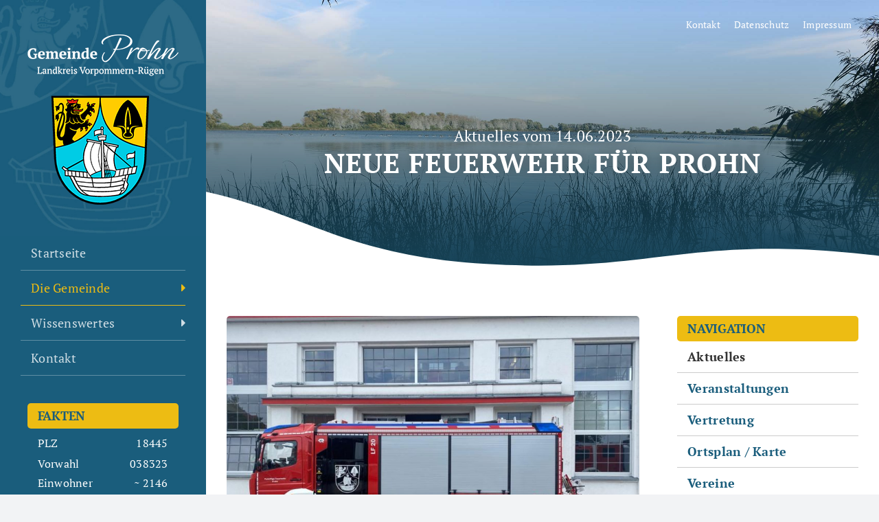

--- FILE ---
content_type: text/html; charset=UTF-8
request_url: https://www.prohn.de/aktuelles/neue-feuerwehr-fuer-prohn/
body_size: 24155
content:
<!DOCTYPE html>
<html class="avada-html-layout-wide avada-html-header-position-left avada-is-100-percent-template" lang="de">
<head>
	<meta http-equiv="X-UA-Compatible" content="IE=edge" />
	<meta http-equiv="Content-Type" content="text/html; charset=utf-8"/>
	<meta name="viewport" content="width=device-width, initial-scale=1" />
	<style id="awlb-live-editor">.fusion-builder-live .fusion-builder-live-toolbar .fusion-toolbar-nav > li.fusion-branding .fusion-builder-logo-wrapper .fusiona-avada-logo {background: url( https://www.prohn.de/wp-content/uploads/2022/03/icon120.png ) no-repeat center !important;
				background-size: contain !important;
				width: 30px;
				height: 30px;}.fusion-builder-live .fusion-builder-live-toolbar .fusion-toolbar-nav > li.fusion-branding .fusion-builder-logo-wrapper .fusiona-avada-logo:before {
					display: none;
				}</style><meta name='robots' content='index, follow, max-image-preview:large, max-snippet:-1, max-video-preview:-1' />
	<style>img:is([sizes="auto" i], [sizes^="auto," i]) { contain-intrinsic-size: 3000px 1500px }</style>
	
	<!-- This site is optimized with the Yoast SEO plugin v26.0 - https://yoast.com/wordpress/plugins/seo/ -->
	<title>Neue Feuerwehr für Prohn - Gemeinde Prohn</title>
	<meta name="description" content="Die Gemeinde liegt nördlich der Hansestadt Stralsund. Erfahren Sie mehr über unsere 775-jährigen Geschichte oder über unsere Veranstaltungen." />
	<link rel="canonical" href="https://www.prohn.de/aktuelles/neue-feuerwehr-fuer-prohn/" />
	<meta property="og:locale" content="de_DE" />
	<meta property="og:type" content="article" />
	<meta property="og:title" content="Neue Feuerwehr für Prohn - Gemeinde Prohn" />
	<meta property="og:description" content="Die Gemeinde liegt nördlich der Hansestadt Stralsund. Erfahren Sie mehr über unsere 775-jährigen Geschichte oder über unsere Veranstaltungen." />
	<meta property="og:url" content="https://www.prohn.de/aktuelles/neue-feuerwehr-fuer-prohn/" />
	<meta property="og:site_name" content="Gemeinde Prohn" />
	<meta property="article:published_time" content="2023-06-21T13:30:02+00:00" />
	<meta property="article:modified_time" content="2023-06-21T13:30:51+00:00" />
	<meta property="og:image" content="https://www.prohn.de/wp-content/uploads/2023/06/b0360da3-53aa-47a8-a569-2b5077f070ae.jpg" />
	<meta property="og:image:width" content="1024" />
	<meta property="og:image:height" content="768" />
	<meta property="og:image:type" content="image/jpeg" />
	<meta name="author" content="admin" />
	<meta name="twitter:card" content="summary_large_image" />
	<meta name="twitter:label1" content="Verfasst von" />
	<meta name="twitter:data1" content="admin" />
	<meta name="twitter:label2" content="Geschätzte Lesezeit" />
	<meta name="twitter:data2" content="1 Minute" />
	<script type="application/ld+json" class="yoast-schema-graph">{"@context":"https://schema.org","@graph":[{"@type":"Article","@id":"https://www.prohn.de/aktuelles/neue-feuerwehr-fuer-prohn/#article","isPartOf":{"@id":"https://www.prohn.de/aktuelles/neue-feuerwehr-fuer-prohn/"},"author":{"name":"admin","@id":"https://www.prohn.de/#/schema/person/ab36b2be9377f6839e461e5c6a6cf042"},"headline":"Neue Feuerwehr für Prohn","datePublished":"2023-06-21T13:30:02+00:00","dateModified":"2023-06-21T13:30:51+00:00","mainEntityOfPage":{"@id":"https://www.prohn.de/aktuelles/neue-feuerwehr-fuer-prohn/"},"wordCount":48,"publisher":{"@id":"https://www.prohn.de/#organization"},"image":{"@id":"https://www.prohn.de/aktuelles/neue-feuerwehr-fuer-prohn/#primaryimage"},"thumbnailUrl":"https://www.prohn.de/wp-content/uploads/2023/06/b0360da3-53aa-47a8-a569-2b5077f070ae.jpg","articleSection":["Aktuelles"],"inLanguage":"de"},{"@type":"WebPage","@id":"https://www.prohn.de/aktuelles/neue-feuerwehr-fuer-prohn/","url":"https://www.prohn.de/aktuelles/neue-feuerwehr-fuer-prohn/","name":"Neue Feuerwehr für Prohn - Gemeinde Prohn","isPartOf":{"@id":"https://www.prohn.de/#website"},"primaryImageOfPage":{"@id":"https://www.prohn.de/aktuelles/neue-feuerwehr-fuer-prohn/#primaryimage"},"image":{"@id":"https://www.prohn.de/aktuelles/neue-feuerwehr-fuer-prohn/#primaryimage"},"thumbnailUrl":"https://www.prohn.de/wp-content/uploads/2023/06/b0360da3-53aa-47a8-a569-2b5077f070ae.jpg","datePublished":"2023-06-21T13:30:02+00:00","dateModified":"2023-06-21T13:30:51+00:00","description":"Die Gemeinde liegt nördlich der Hansestadt Stralsund. Erfahren Sie mehr über unsere 775-jährigen Geschichte oder über unsere Veranstaltungen.","breadcrumb":{"@id":"https://www.prohn.de/aktuelles/neue-feuerwehr-fuer-prohn/#breadcrumb"},"inLanguage":"de","potentialAction":[{"@type":"ReadAction","target":["https://www.prohn.de/aktuelles/neue-feuerwehr-fuer-prohn/"]}]},{"@type":"ImageObject","inLanguage":"de","@id":"https://www.prohn.de/aktuelles/neue-feuerwehr-fuer-prohn/#primaryimage","url":"https://www.prohn.de/wp-content/uploads/2023/06/b0360da3-53aa-47a8-a569-2b5077f070ae.jpg","contentUrl":"https://www.prohn.de/wp-content/uploads/2023/06/b0360da3-53aa-47a8-a569-2b5077f070ae.jpg","width":1024,"height":768},{"@type":"BreadcrumbList","@id":"https://www.prohn.de/aktuelles/neue-feuerwehr-fuer-prohn/#breadcrumb","itemListElement":[{"@type":"ListItem","position":1,"name":"Startseite","item":"https://www.prohn.de/"},{"@type":"ListItem","position":2,"name":"Neue Feuerwehr für Prohn"}]},{"@type":"WebSite","@id":"https://www.prohn.de/#website","url":"https://www.prohn.de/","name":"Gemeinde Prohn","description":"Landkreis Vorpommern-Rügen","publisher":{"@id":"https://www.prohn.de/#organization"},"potentialAction":[{"@type":"SearchAction","target":{"@type":"EntryPoint","urlTemplate":"https://www.prohn.de/?s={search_term_string}"},"query-input":{"@type":"PropertyValueSpecification","valueRequired":true,"valueName":"search_term_string"}}],"inLanguage":"de"},{"@type":"Organization","@id":"https://www.prohn.de/#organization","name":"Gemeinde Prohn","url":"https://www.prohn.de/","logo":{"@type":"ImageObject","inLanguage":"de","@id":"https://www.prohn.de/#/schema/logo/image/","url":"https://www.prohn.de/wp-content/uploads/2022/09/icon-wappen.png","contentUrl":"https://www.prohn.de/wp-content/uploads/2022/09/icon-wappen.png","width":100,"height":111,"caption":"Gemeinde Prohn"},"image":{"@id":"https://www.prohn.de/#/schema/logo/image/"}},{"@type":"Person","@id":"https://www.prohn.de/#/schema/person/ab36b2be9377f6839e461e5c6a6cf042","name":"admin"}]}</script>
	<!-- / Yoast SEO plugin. -->


<link rel='dns-prefetch' href='//www.prohn.de' />
<link rel="alternate" type="application/rss+xml" title="Gemeinde Prohn &raquo; Feed" href="https://www.prohn.de/feed/" />
<link rel="alternate" type="application/rss+xml" title="Gemeinde Prohn &raquo; Kommentar-Feed" href="https://www.prohn.de/comments/feed/" />
					<link rel="shortcut icon" href="https://www.prohn.de/wp-content/uploads/2022/03/icon64.png" type="image/x-icon" />
		
					<!-- Apple Touch Icon -->
			<link rel="apple-touch-icon" sizes="180x180" href="https://www.prohn.de/wp-content/uploads/2022/03/icon180.png">
		
					<!-- Android Icon -->
			<link rel="icon" sizes="192x192" href="https://www.prohn.de/wp-content/uploads/2022/03/icon120.png">
		
					<!-- MS Edge Icon -->
			<meta name="msapplication-TileImage" content="https://www.prohn.de/wp-content/uploads/2022/03/icon152.png">
				<link rel="alternate" type="application/rss+xml" title="Gemeinde Prohn &raquo; Neue Feuerwehr für Prohn-Kommentar-Feed" href="https://www.prohn.de/aktuelles/neue-feuerwehr-fuer-prohn/feed/" />
<style id='filebird-block-filebird-gallery-style-inline-css' type='text/css'>
ul.filebird-block-filebird-gallery{margin:auto!important;padding:0!important;width:100%}ul.filebird-block-filebird-gallery.layout-grid{display:grid;grid-gap:20px;align-items:stretch;grid-template-columns:repeat(var(--columns),1fr);justify-items:stretch}ul.filebird-block-filebird-gallery.layout-grid li img{border:1px solid #ccc;box-shadow:2px 2px 6px 0 rgba(0,0,0,.3);height:100%;max-width:100%;-o-object-fit:cover;object-fit:cover;width:100%}ul.filebird-block-filebird-gallery.layout-masonry{-moz-column-count:var(--columns);-moz-column-gap:var(--space);column-gap:var(--space);-moz-column-width:var(--min-width);columns:var(--min-width) var(--columns);display:block;overflow:auto}ul.filebird-block-filebird-gallery.layout-masonry li{margin-bottom:var(--space)}ul.filebird-block-filebird-gallery li{list-style:none}ul.filebird-block-filebird-gallery li figure{height:100%;margin:0;padding:0;position:relative;width:100%}ul.filebird-block-filebird-gallery li figure figcaption{background:linear-gradient(0deg,rgba(0,0,0,.7),rgba(0,0,0,.3) 70%,transparent);bottom:0;box-sizing:border-box;color:#fff;font-size:.8em;margin:0;max-height:100%;overflow:auto;padding:3em .77em .7em;position:absolute;text-align:center;width:100%;z-index:2}ul.filebird-block-filebird-gallery li figure figcaption a{color:inherit}

</style>
<link rel='stylesheet' id='child-style-css' href='https://www.prohn.de/wp-content/themes/prohn/style.css?ver=6.8.3' type='text/css' media='all' />
<link rel='stylesheet' id='fusion-dynamic-css-css' href='https://www.prohn.de/wp-content/uploads/fusion-styles/caada046e976a65bd91fe0c908df4e68.min.css?ver=3.13.3' type='text/css' media='all' />
<link rel='stylesheet' id='avada-fullwidth-md-css' href='https://www.prohn.de/wp-content/plugins/fusion-builder/assets/css/media/fullwidth-md.min.css?ver=3.13.3' type='text/css' media='only screen and (max-width: 1200px)' />
<link rel='stylesheet' id='avada-fullwidth-sm-css' href='https://www.prohn.de/wp-content/plugins/fusion-builder/assets/css/media/fullwidth-sm.min.css?ver=3.13.3' type='text/css' media='only screen and (max-width: 640px)' />
<link rel='stylesheet' id='avada-icon-md-css' href='https://www.prohn.de/wp-content/plugins/fusion-builder/assets/css/media/icon-md.min.css?ver=3.13.3' type='text/css' media='only screen and (max-width: 1200px)' />
<link rel='stylesheet' id='avada-icon-sm-css' href='https://www.prohn.de/wp-content/plugins/fusion-builder/assets/css/media/icon-sm.min.css?ver=3.13.3' type='text/css' media='only screen and (max-width: 640px)' />
<link rel='stylesheet' id='avada-grid-md-css' href='https://www.prohn.de/wp-content/plugins/fusion-builder/assets/css/media/grid-md.min.css?ver=7.13.3' type='text/css' media='only screen and (max-width: 1200px)' />
<link rel='stylesheet' id='avada-grid-sm-css' href='https://www.prohn.de/wp-content/plugins/fusion-builder/assets/css/media/grid-sm.min.css?ver=7.13.3' type='text/css' media='only screen and (max-width: 640px)' />
<link rel='stylesheet' id='avada-image-md-css' href='https://www.prohn.de/wp-content/plugins/fusion-builder/assets/css/media/image-md.min.css?ver=7.13.3' type='text/css' media='only screen and (max-width: 1200px)' />
<link rel='stylesheet' id='avada-image-sm-css' href='https://www.prohn.de/wp-content/plugins/fusion-builder/assets/css/media/image-sm.min.css?ver=7.13.3' type='text/css' media='only screen and (max-width: 640px)' />
<link rel='stylesheet' id='avada-section-separator-md-css' href='https://www.prohn.de/wp-content/plugins/fusion-builder/assets/css/media/section-separator-md.min.css?ver=3.13.3' type='text/css' media='only screen and (max-width: 1200px)' />
<link rel='stylesheet' id='avada-section-separator-sm-css' href='https://www.prohn.de/wp-content/plugins/fusion-builder/assets/css/media/section-separator-sm.min.css?ver=3.13.3' type='text/css' media='only screen and (max-width: 640px)' />
<link rel='stylesheet' id='avada-social-sharing-md-css' href='https://www.prohn.de/wp-content/plugins/fusion-builder/assets/css/media/social-sharing-md.min.css?ver=7.13.3' type='text/css' media='only screen and (max-width: 1200px)' />
<link rel='stylesheet' id='avada-social-sharing-sm-css' href='https://www.prohn.de/wp-content/plugins/fusion-builder/assets/css/media/social-sharing-sm.min.css?ver=7.13.3' type='text/css' media='only screen and (max-width: 640px)' />
<link rel='stylesheet' id='awb-text-md-css' href='https://www.prohn.de/wp-content/plugins/fusion-builder/assets/css/media/text-md.min.css?ver=3.13.3' type='text/css' media='only screen and (max-width: 1200px)' />
<link rel='stylesheet' id='awb-text-sm-css' href='https://www.prohn.de/wp-content/plugins/fusion-builder/assets/css/media/text-sm.min.css?ver=3.13.3' type='text/css' media='only screen and (max-width: 640px)' />
<link rel='stylesheet' id='awb-title-md-css' href='https://www.prohn.de/wp-content/plugins/fusion-builder/assets/css/media/title-md.min.css?ver=3.13.3' type='text/css' media='only screen and (max-width: 1200px)' />
<link rel='stylesheet' id='awb-title-sm-css' href='https://www.prohn.de/wp-content/plugins/fusion-builder/assets/css/media/title-sm.min.css?ver=3.13.3' type='text/css' media='only screen and (max-width: 640px)' />
<link rel='stylesheet' id='awb-post-card-image-sm-css' href='https://www.prohn.de/wp-content/plugins/fusion-builder/assets/css/media/post-card-image-sm.min.css?ver=3.13.3' type='text/css' media='only screen and (max-width: 640px)' />
<link rel='stylesheet' id='avada-swiper-md-css' href='https://www.prohn.de/wp-content/plugins/fusion-builder/assets/css/media/swiper-md.min.css?ver=7.13.3' type='text/css' media='only screen and (max-width: 1200px)' />
<link rel='stylesheet' id='avada-swiper-sm-css' href='https://www.prohn.de/wp-content/plugins/fusion-builder/assets/css/media/swiper-sm.min.css?ver=7.13.3' type='text/css' media='only screen and (max-width: 640px)' />
<link rel='stylesheet' id='avada-post-cards-md-css' href='https://www.prohn.de/wp-content/plugins/fusion-builder/assets/css/media/post-cards-md.min.css?ver=7.13.3' type='text/css' media='only screen and (max-width: 1200px)' />
<link rel='stylesheet' id='avada-post-cards-sm-css' href='https://www.prohn.de/wp-content/plugins/fusion-builder/assets/css/media/post-cards-sm.min.css?ver=7.13.3' type='text/css' media='only screen and (max-width: 640px)' />
<link rel='stylesheet' id='awb-layout-colums-md-css' href='https://www.prohn.de/wp-content/plugins/fusion-builder/assets/css/media/layout-columns-md.min.css?ver=3.13.3' type='text/css' media='only screen and (max-width: 1200px)' />
<link rel='stylesheet' id='awb-layout-colums-sm-css' href='https://www.prohn.de/wp-content/plugins/fusion-builder/assets/css/media/layout-columns-sm.min.css?ver=3.13.3' type='text/css' media='only screen and (max-width: 640px)' />
<link rel='stylesheet' id='avada-max-1c-css' href='https://www.prohn.de/wp-content/themes/Avada/assets/css/media/max-1c.min.css?ver=7.13.3' type='text/css' media='only screen and (max-width: 940px)' />
<link rel='stylesheet' id='avada-max-2c-css' href='https://www.prohn.de/wp-content/themes/Avada/assets/css/media/max-2c.min.css?ver=7.13.3' type='text/css' media='only screen and (max-width: 1012px)' />
<link rel='stylesheet' id='avada-min-2c-max-3c-css' href='https://www.prohn.de/wp-content/themes/Avada/assets/css/media/min-2c-max-3c.min.css?ver=7.13.3' type='text/css' media='only screen and (min-width: 1012px) and (max-width: 1084px)' />
<link rel='stylesheet' id='avada-min-3c-max-4c-css' href='https://www.prohn.de/wp-content/themes/Avada/assets/css/media/min-3c-max-4c.min.css?ver=7.13.3' type='text/css' media='only screen and (min-width: 1084px) and (max-width: 1156px)' />
<link rel='stylesheet' id='avada-min-4c-max-5c-css' href='https://www.prohn.de/wp-content/themes/Avada/assets/css/media/min-4c-max-5c.min.css?ver=7.13.3' type='text/css' media='only screen and (min-width: 1156px) and (max-width: 1228px)' />
<link rel='stylesheet' id='avada-min-5c-max-6c-css' href='https://www.prohn.de/wp-content/themes/Avada/assets/css/media/min-5c-max-6c.min.css?ver=7.13.3' type='text/css' media='only screen and (min-width: 1228px) and (max-width: 1300px)' />
<link rel='stylesheet' id='avada-min-shbp-css' href='https://www.prohn.de/wp-content/themes/Avada/assets/css/media/min-shbp.min.css?ver=7.13.3' type='text/css' media='only screen and (min-width: 1201px)' />
<link rel='stylesheet' id='avada-min-shbp-header-legacy-css' href='https://www.prohn.de/wp-content/themes/Avada/assets/css/media/min-shbp-header-legacy.min.css?ver=7.13.3' type='text/css' media='only screen and (min-width: 1201px)' />
<link rel='stylesheet' id='avada-max-shbp-css' href='https://www.prohn.de/wp-content/themes/Avada/assets/css/media/max-shbp.min.css?ver=7.13.3' type='text/css' media='only screen and (max-width: 1200px)' />
<link rel='stylesheet' id='avada-max-shbp-header-legacy-css' href='https://www.prohn.de/wp-content/themes/Avada/assets/css/media/max-shbp-header-legacy.min.css?ver=7.13.3' type='text/css' media='only screen and (max-width: 1200px)' />
<link rel='stylesheet' id='avada-max-sh-shbp-css' href='https://www.prohn.de/wp-content/themes/Avada/assets/css/media/max-sh-shbp.min.css?ver=7.13.3' type='text/css' media='only screen and (max-width: 1500px)' />
<link rel='stylesheet' id='avada-max-sh-shbp-header-legacy-css' href='https://www.prohn.de/wp-content/themes/Avada/assets/css/media/max-sh-shbp-header-legacy.min.css?ver=7.13.3' type='text/css' media='only screen and (max-width: 1500px)' />
<link rel='stylesheet' id='avada-min-768-max-1024-p-css' href='https://www.prohn.de/wp-content/themes/Avada/assets/css/media/min-768-max-1024-p.min.css?ver=7.13.3' type='text/css' media='only screen and (min-device-width: 768px) and (max-device-width: 1024px) and (orientation: portrait)' />
<link rel='stylesheet' id='avada-min-768-max-1024-p-header-legacy-css' href='https://www.prohn.de/wp-content/themes/Avada/assets/css/media/min-768-max-1024-p-header-legacy.min.css?ver=7.13.3' type='text/css' media='only screen and (min-device-width: 768px) and (max-device-width: 1024px) and (orientation: portrait)' />
<link rel='stylesheet' id='avada-min-768-max-1024-l-css' href='https://www.prohn.de/wp-content/themes/Avada/assets/css/media/min-768-max-1024-l.min.css?ver=7.13.3' type='text/css' media='only screen and (min-device-width: 768px) and (max-device-width: 1024px) and (orientation: landscape)' />
<link rel='stylesheet' id='avada-min-768-max-1024-l-header-legacy-css' href='https://www.prohn.de/wp-content/themes/Avada/assets/css/media/min-768-max-1024-l-header-legacy.min.css?ver=7.13.3' type='text/css' media='only screen and (min-device-width: 768px) and (max-device-width: 1024px) and (orientation: landscape)' />
<link rel='stylesheet' id='avada-max-sh-cbp-css' href='https://www.prohn.de/wp-content/themes/Avada/assets/css/media/max-sh-cbp.min.css?ver=7.13.3' type='text/css' media='only screen and (max-width: 1100px)' />
<link rel='stylesheet' id='avada-max-sh-sbp-css' href='https://www.prohn.de/wp-content/themes/Avada/assets/css/media/max-sh-sbp.min.css?ver=7.13.3' type='text/css' media='only screen and (max-width: 1100px)' />
<link rel='stylesheet' id='avada-max-sh-640-css' href='https://www.prohn.de/wp-content/themes/Avada/assets/css/media/max-sh-640.min.css?ver=7.13.3' type='text/css' media='only screen and (max-width: 940px)' />
<link rel='stylesheet' id='avada-max-shbp-18-css' href='https://www.prohn.de/wp-content/themes/Avada/assets/css/media/max-shbp-18.min.css?ver=7.13.3' type='text/css' media='only screen and (max-width: 1182px)' />
<link rel='stylesheet' id='avada-max-shbp-32-css' href='https://www.prohn.de/wp-content/themes/Avada/assets/css/media/max-shbp-32.min.css?ver=7.13.3' type='text/css' media='only screen and (max-width: 1168px)' />
<link rel='stylesheet' id='avada-min-sh-cbp-css' href='https://www.prohn.de/wp-content/themes/Avada/assets/css/media/min-sh-cbp.min.css?ver=7.13.3' type='text/css' media='only screen and (min-width: 1100px)' />
<link rel='stylesheet' id='avada-max-640-css' href='https://www.prohn.de/wp-content/themes/Avada/assets/css/media/max-640.min.css?ver=7.13.3' type='text/css' media='only screen and (max-device-width: 640px)' />
<link rel='stylesheet' id='avada-max-main-css' href='https://www.prohn.de/wp-content/themes/Avada/assets/css/media/max-main.min.css?ver=7.13.3' type='text/css' media='only screen and (max-width: 1000px)' />
<link rel='stylesheet' id='avada-max-cbp-css' href='https://www.prohn.de/wp-content/themes/Avada/assets/css/media/max-cbp.min.css?ver=7.13.3' type='text/css' media='only screen and (max-width: 800px)' />
<link rel='stylesheet' id='fb-max-sh-cbp-css' href='https://www.prohn.de/wp-content/plugins/fusion-builder/assets/css/media/max-sh-cbp.min.css?ver=3.13.3' type='text/css' media='only screen and (max-width: 1100px)' />
<link rel='stylesheet' id='fb-min-768-max-1024-p-css' href='https://www.prohn.de/wp-content/plugins/fusion-builder/assets/css/media/min-768-max-1024-p.min.css?ver=3.13.3' type='text/css' media='only screen and (min-device-width: 768px) and (max-device-width: 1024px) and (orientation: portrait)' />
<link rel='stylesheet' id='fb-max-640-css' href='https://www.prohn.de/wp-content/plugins/fusion-builder/assets/css/media/max-640.min.css?ver=3.13.3' type='text/css' media='only screen and (max-device-width: 640px)' />
<link rel='stylesheet' id='fb-max-1c-css' href='https://www.prohn.de/wp-content/plugins/fusion-builder/assets/css/media/max-1c.css?ver=3.13.3' type='text/css' media='only screen and (max-width: 940px)' />
<link rel='stylesheet' id='fb-max-2c-css' href='https://www.prohn.de/wp-content/plugins/fusion-builder/assets/css/media/max-2c.css?ver=3.13.3' type='text/css' media='only screen and (max-width: 1012px)' />
<link rel='stylesheet' id='fb-min-2c-max-3c-css' href='https://www.prohn.de/wp-content/plugins/fusion-builder/assets/css/media/min-2c-max-3c.css?ver=3.13.3' type='text/css' media='only screen and (min-width: 1012px) and (max-width: 1084px)' />
<link rel='stylesheet' id='fb-min-3c-max-4c-css' href='https://www.prohn.de/wp-content/plugins/fusion-builder/assets/css/media/min-3c-max-4c.css?ver=3.13.3' type='text/css' media='only screen and (min-width: 1084px) and (max-width: 1156px)' />
<link rel='stylesheet' id='fb-min-4c-max-5c-css' href='https://www.prohn.de/wp-content/plugins/fusion-builder/assets/css/media/min-4c-max-5c.css?ver=3.13.3' type='text/css' media='only screen and (min-width: 1156px) and (max-width: 1228px)' />
<link rel='stylesheet' id='fb-min-5c-max-6c-css' href='https://www.prohn.de/wp-content/plugins/fusion-builder/assets/css/media/min-5c-max-6c.css?ver=3.13.3' type='text/css' media='only screen and (min-width: 1228px) and (max-width: 1300px)' />
<link rel='stylesheet' id='avada-off-canvas-md-css' href='https://www.prohn.de/wp-content/plugins/fusion-builder/assets/css/media/off-canvas-md.min.css?ver=7.13.3' type='text/css' media='only screen and (max-width: 1200px)' />
<link rel='stylesheet' id='avada-off-canvas-sm-css' href='https://www.prohn.de/wp-content/plugins/fusion-builder/assets/css/media/off-canvas-sm.min.css?ver=7.13.3' type='text/css' media='only screen and (max-width: 640px)' />
<link rel="https://api.w.org/" href="https://www.prohn.de/wp-json/" /><link rel="alternate" title="JSON" type="application/json" href="https://www.prohn.de/wp-json/wp/v2/posts/893" /><link rel="EditURI" type="application/rsd+xml" title="RSD" href="https://www.prohn.de/xmlrpc.php?rsd" />
<meta name="generator" content="WordPress 6.8.3" />
<link rel='shortlink' href='https://www.prohn.de/?p=893' />
<link rel="alternate" title="oEmbed (JSON)" type="application/json+oembed" href="https://www.prohn.de/wp-json/oembed/1.0/embed?url=https%3A%2F%2Fwww.prohn.de%2Faktuelles%2Fneue-feuerwehr-fuer-prohn%2F" />
<link rel="alternate" title="oEmbed (XML)" type="text/xml+oembed" href="https://www.prohn.de/wp-json/oembed/1.0/embed?url=https%3A%2F%2Fwww.prohn.de%2Faktuelles%2Fneue-feuerwehr-fuer-prohn%2F&#038;format=xml" />
<meta name="generator" content="performance-lab 4.0.0; plugins: webp-uploads">
<meta name="generator" content="webp-uploads 2.6.0">
<style type="text/css" id="css-fb-visibility">@media screen and (max-width: 640px){.fusion-no-small-visibility{display:none !important;}body .sm-text-align-center{text-align:center !important;}body .sm-text-align-left{text-align:left !important;}body .sm-text-align-right{text-align:right !important;}body .sm-flex-align-center{justify-content:center !important;}body .sm-flex-align-flex-start{justify-content:flex-start !important;}body .sm-flex-align-flex-end{justify-content:flex-end !important;}body .sm-mx-auto{margin-left:auto !important;margin-right:auto !important;}body .sm-ml-auto{margin-left:auto !important;}body .sm-mr-auto{margin-right:auto !important;}body .fusion-absolute-position-small{position:absolute;top:auto;width:100%;}.awb-sticky.awb-sticky-small{ position: sticky; top: var(--awb-sticky-offset,0); }}@media screen and (min-width: 641px) and (max-width: 1200px){.fusion-no-medium-visibility{display:none !important;}body .md-text-align-center{text-align:center !important;}body .md-text-align-left{text-align:left !important;}body .md-text-align-right{text-align:right !important;}body .md-flex-align-center{justify-content:center !important;}body .md-flex-align-flex-start{justify-content:flex-start !important;}body .md-flex-align-flex-end{justify-content:flex-end !important;}body .md-mx-auto{margin-left:auto !important;margin-right:auto !important;}body .md-ml-auto{margin-left:auto !important;}body .md-mr-auto{margin-right:auto !important;}body .fusion-absolute-position-medium{position:absolute;top:auto;width:100%;}.awb-sticky.awb-sticky-medium{ position: sticky; top: var(--awb-sticky-offset,0); }}@media screen and (min-width: 1201px){.fusion-no-large-visibility{display:none !important;}body .lg-text-align-center{text-align:center !important;}body .lg-text-align-left{text-align:left !important;}body .lg-text-align-right{text-align:right !important;}body .lg-flex-align-center{justify-content:center !important;}body .lg-flex-align-flex-start{justify-content:flex-start !important;}body .lg-flex-align-flex-end{justify-content:flex-end !important;}body .lg-mx-auto{margin-left:auto !important;margin-right:auto !important;}body .lg-ml-auto{margin-left:auto !important;}body .lg-mr-auto{margin-right:auto !important;}body .fusion-absolute-position-large{position:absolute;top:auto;width:100%;}.awb-sticky.awb-sticky-large{ position: sticky; top: var(--awb-sticky-offset,0); }}</style><style type="text/css" id="fusion-branding-style">#wpadminbar .avada-menu > .ab-item:before,#wpadminbar > #wp-toolbar #wp-admin-bar-fb-edit > .ab-item:before {background: url( https://www.prohn.de/wp-content/uploads/2022/03/icon64.png ) no-repeat center !important;background-size: auto !important;content: "" !important;
						padding: 2px 0;
						width: 20px;
						height: 20px;
						background-size: contain !important;}</style>		<script type="text/javascript">
			var doc = document.documentElement;
			doc.setAttribute( 'data-useragent', navigator.userAgent );
		</script>
		
	</head>

<body class="wp-singular post-template-default single single-post postid-893 single-format-standard wp-theme-Avada wp-child-theme-prohn aktuelles fusion-image-hovers fusion-pagination-sizing fusion-button_type-flat fusion-button_span-no fusion-button_gradient-linear avada-image-rollover-circle-yes avada-image-rollover-yes avada-image-rollover-direction-left fusion-body ltr fusion-sticky-header no-mobile-slidingbar no-mobile-totop fusion-disable-outline fusion-sub-menu-fade mobile-logo-pos-center layout-wide-mode avada-has-boxed-modal-shadow- layout-scroll-offset-full avada-has-zero-margin-offset-top side-header side-header-left menu-text-align-left mobile-menu-design-modern fusion-show-pagination-text fusion-header-layout-v3 avada-responsive avada-footer-fx-none avada-menu-highlight-style-textcolor fusion-search-form-clean fusion-main-menu-search-dropdown fusion-avatar-circle avada-dropdown-styles avada-blog-layout-large avada-blog-archive-layout-large avada-header-shadow-no avada-menu-icon-position-left avada-has-mainmenu-dropdown-divider avada-has-breadcrumb-mobile-hidden avada-has-titlebar-bar_and_content avada-header-border-color-full-transparent avada-has-pagination-width_height avada-flyout-menu-direction-fade avada-ec-views-v1" data-awb-post-id="893">
		<a class="skip-link screen-reader-text" href="#content">Zum Inhalt springen</a>

	<div id="boxed-wrapper">
		
		<div id="wrapper" class="fusion-wrapper">
			<div id="home" style="position:relative;top:-1px;"></div>
							
																
<div id="side-header-sticky"></div>
<div id="side-header" class="clearfix fusion-mobile-menu-design-modern fusion-sticky-logo-1 fusion-mobile-logo-1 fusion-sticky-menu-">
	<div class="side-header-wrapper">
								<div class="side-header-content fusion-logo-center fusion-mobile-logo-1">
				<div class="fusion-logo" data-margin-top="50px" data-margin-bottom="45px" data-margin-left="0px" data-margin-right="0px">
			<a class="fusion-logo-link"  href="https://www.prohn.de/" >

						<!-- standard logo -->
			<img src="https://www.prohn.de/wp-content/uploads/2022/03/logo2.png" srcset="https://www.prohn.de/wp-content/uploads/2022/03/logo2.png 1x, https://www.prohn.de/wp-content/uploads/2022/03/logo-ret2.png 2x" width="220" height="248" style="max-height:248px;height:auto;" alt="Gemeinde Prohn Logo" data-retina_logo_url="https://www.prohn.de/wp-content/uploads/2022/03/logo-ret2.png" class="fusion-standard-logo" />

											<!-- mobile logo -->
				<img src="https://www.prohn.de/wp-content/uploads/2022/05/logo-mob2.png" srcset="https://www.prohn.de/wp-content/uploads/2022/05/logo-mob2.png 1x, https://www.prohn.de/wp-content/uploads/2022/05/logo-mob-ret2.png 2x" width="273" height="56" style="max-height:56px;height:auto;" alt="Gemeinde Prohn Logo" data-retina_logo_url="https://www.prohn.de/wp-content/uploads/2022/05/logo-mob-ret2.png" class="fusion-mobile-logo" />
			
					</a>
		</div>		</div>
		<div class="fusion-main-menu-container fusion-logo-menu-center">
			<nav class="fusion-main-menu" aria-label="Hauptmenü"><ul id="menu-hauptmenue" class="fusion-menu"><li  id="menu-item-6"  class="menu-item menu-item-type-post_type menu-item-object-page menu-item-home menu-item-6"  data-item-id="6"><a  href="https://www.prohn.de/" class="fusion-textcolor-highlight"><span class="menu-text">Startseite</span></a></li><li  id="menu-item-7"  class="gemeinde menu-item menu-item-type-custom menu-item-object-custom menu-item-has-children menu-item-7 fusion-dropdown-menu"  data-classes="gemeinde" data-item-id="7"><a  href="#" class="fusion-textcolor-highlight"><span class="menu-text">Die Gemeinde</span> <span class="fusion-caret"><i class="fusion-dropdown-indicator" aria-hidden="true"></i></span></a><ul class="sub-menu"><li  id="menu-item-316"  class="menu-item menu-item-type-taxonomy menu-item-object-category current-post-ancestor current-menu-parent current-post-parent menu-item-316 fusion-dropdown-submenu" ><a  href="https://www.prohn.de/aktuelles/" class="fusion-textcolor-highlight"><span>Aktuelles</span></a></li><li  id="menu-item-315"  class="menu-item menu-item-type-taxonomy menu-item-object-category menu-item-315 fusion-dropdown-submenu" ><a  href="https://www.prohn.de/veranstaltungen/" class="fusion-textcolor-highlight"><span>Veranstaltungen</span></a></li><li  id="menu-item-738"  class="menu-item menu-item-type-post_type menu-item-object-page menu-item-738 fusion-dropdown-submenu" ><a  href="https://www.prohn.de/vertretung/" class="fusion-textcolor-highlight"><span>Vertretung</span></a></li><li  id="menu-item-717"  class="menu-item menu-item-type-custom menu-item-object-custom menu-item-717 fusion-dropdown-submenu" ><a  target="_blank" rel="noopener noreferrer" href="https://www.prohn.de/wp-content/uploads/2024/05/Amt_Altenpleen_1844507_GFP_03.pdf" class="fusion-textcolor-highlight"><span>Ortsplan / Karte</span></a></li><li  id="menu-item-476"  class="menu-item menu-item-type-post_type menu-item-object-page menu-item-476 fusion-dropdown-submenu" ><a  href="https://www.prohn.de/vereine/" class="fusion-textcolor-highlight"><span>Vereine</span></a></li><li  id="menu-item-435"  class="menu-item menu-item-type-post_type menu-item-object-page menu-item-435 fusion-dropdown-submenu" ><a  href="https://www.prohn.de/unternehmen/" class="fusion-textcolor-highlight"><span>Unternehmen</span></a></li></ul></li><li  id="menu-item-8"  class="menu-item menu-item-type-custom menu-item-object-custom menu-item-has-children menu-item-8 fusion-dropdown-menu"  data-item-id="8"><a  href="#" class="fusion-textcolor-highlight"><span class="menu-text">Wissenswertes</span> <span class="fusion-caret"><i class="fusion-dropdown-indicator" aria-hidden="true"></i></span></a><ul class="sub-menu"><li  id="menu-item-591"  class="menu-item menu-item-type-post_type menu-item-object-page menu-item-591 fusion-dropdown-submenu" ><a  href="https://www.prohn.de/geschichte/" class="fusion-textcolor-highlight"><span>Geschichte</span></a></li><li  id="menu-item-567"  class="menu-item menu-item-type-post_type menu-item-object-page menu-item-567 fusion-dropdown-submenu" ><a  href="https://www.prohn.de/fakten/" class="fusion-textcolor-highlight"><span>Fakten</span></a></li><li  id="menu-item-635"  class="menu-item menu-item-type-post_type menu-item-object-page menu-item-635 fusion-dropdown-submenu" ><a  href="https://www.prohn.de/infrastruktur/" class="fusion-textcolor-highlight"><span>Infrastruktur</span></a></li><li  id="menu-item-563"  class="menu-item menu-item-type-post_type menu-item-object-page menu-item-563 fusion-dropdown-submenu" ><a  href="https://www.prohn.de/bildergalerie/" class="fusion-textcolor-highlight"><span>Bildergalerie</span></a></li></ul></li><li  id="menu-item-748"  class="menu-item menu-item-type-post_type menu-item-object-page menu-item-748"  data-item-id="748"><a  href="https://www.prohn.de/kontakt/" class="fusion-textcolor-highlight"><span class="menu-text">Kontakt</span></a></li></ul></nav>	<div class="fusion-mobile-menu-icons">
							<a href="#" class="fusion-icon awb-icon-bars" aria-label="Toggle mobile menu" aria-expanded="false"></a>
		
		
		
			</div>

<nav class="fusion-mobile-nav-holder fusion-mobile-menu-text-align-left" aria-label="Main Menu Mobile"></nav>

		</div>

		
								
			<div class="side-header-content side-header-content-1-2">
									<div class="side-header-content-1 fusion-clearfix">
					<div class="fusion-contact-info"><span class="fusion-contact-info-phone-number"><div class="fusion-layout-column fusion_builder_column fusion-builder-column-0 fusion_builder_column_1_1 1_1 fusion-flex-column" style="--awb-bg-blend:overlay;--awb-bg-size:cover;--awb-width-large:100%;--awb-margin-top-large:0px;--awb-margin-bottom-large:20px;--awb-width-medium:100%;--awb-width-small:100%;"><div class="fusion-column-wrapper fusion-flex-justify-content-flex-start fusion-content-layout-column">
<div class="table-1">
<table width="100%">
<thead>
<tr>
<th colspan="2" align="left">Fakten</th>
</tr>
</thead>
<tbody>
<tr>
<td align="left">PLZ</td>
<td style="text-align: right;" align="left">18445</td>
</tr>
<tr>
<td align="left">Vorwahl</td>
<td style="text-align: right;" align="left">038323</td>
</tr>
<tr>
<td align="left">Einwohner</td>
<td style="text-align: right;" align="left">~ 2146</td>
</tr>
<tr>
<td align="left">Größe</td>
<td style="text-align: right;" align="left">1707 ha.</td>
</tr>
</tbody>
</table>
</div>
</div></div>
</span><br /><span class="fusion-contact-info-email-address"><a href="mailto:&#105;&#110;fo&#64;y&#111;ur&#100;oma&#105;&#110;&#46;&#99;&#111;m">&#105;&#110;fo&#64;y&#111;ur&#100;oma&#105;&#110;&#46;&#99;&#111;m</a></span></div>					</div>
											</div>
		
		
					</div>
	<style>
	.side-header-styling-wrapper > div {
		display: none !important;
	}

	.side-header-styling-wrapper .side-header-background-image,
	.side-header-styling-wrapper .side-header-background-color,
	.side-header-styling-wrapper .side-header-border {
		display: block !important;
	}
	</style>
	<div class="side-header-styling-wrapper" style="overflow:hidden;">
		<div class="side-header-background-image"></div>
		<div class="side-header-background-color"></div>
		<div class="side-header-border"></div>
	</div>
</div>

					
							<div id="sliders-container" class="fusion-slider-visibility">
					</div>
				
					
							
			<section class="fusion-page-title-bar fusion-tb-page-title-bar"><div class="fusion-fullwidth fullwidth-box fusion-builder-row-1 fusion-flex-container nonhundred-percent-fullwidth non-hundred-percent-height-scrolling fusion-no-small-visibility fusion-no-medium-visibility fusion-absolute-container fusion-absolute-position-small fusion-absolute-position-medium fusion-absolute-position-large" style="--awb-border-radius-top-left:0px;--awb-border-radius-top-right:0px;--awb-border-radius-bottom-right:0px;--awb-border-radius-bottom-left:0px;--awb-flex-wrap:wrap;" ><div class="fusion-builder-row fusion-row fusion-flex-align-items-flex-start fusion-flex-justify-content-flex-end fusion-flex-content-wrap" style="max-width:1248px;margin-left: calc(-4% / 2 );margin-right: calc(-4% / 2 );"><div class="fusion-layout-column fusion_builder_column fusion-builder-column-1 fusion_builder_column_1_1 1_1 fusion-flex-column" style="--awb-overflow:hidden;--awb-bg-size:cover;--awb-border-radius:5px 5px 5px 5px;--awb-width-large:100%;--awb-margin-top-large:20px;--awb-spacing-right-large:1.92%;--awb-margin-bottom-large:20px;--awb-spacing-left-large:1.92%;--awb-width-medium:100%;--awb-order-medium:0;--awb-spacing-right-medium:1.92%;--awb-spacing-left-medium:1.92%;--awb-width-small:100%;--awb-order-small:0;--awb-spacing-right-small:1.92%;--awb-spacing-left-small:1.92%;"><div class="fusion-column-wrapper fusion-column-has-shadow fusion-flex-justify-content-center fusion-content-layout-column"><nav class="awb-menu awb-menu_row awb-menu_em-hover mobile-mode-collapse-to-button awb-menu_icons-left awb-menu_dc-yes mobile-trigger-fullwidth-off awb-menu_mobile-toggle awb-menu_indent-left mobile-size-full-absolute loading mega-menu-loading awb-menu_desktop awb-menu_dropdown awb-menu_expand-right awb-menu_transition-fade fusion-no-small-visibility fusion-no-medium-visibility topmenu" style="--awb-font-size:14px;--awb-min-height:30px;--awb-align-items:center;--awb-justify-content:flex-end;--awb-items-padding-right:10px;--awb-items-padding-left:10px;--awb-color:var(--awb-color1);--awb-active-color:var(--awb-color4);--awb-main-justify-content:flex-start;--awb-mobile-justify:flex-start;--awb-mobile-caret-left:auto;--awb-mobile-caret-right:0;--awb-fusion-font-family-typography:inherit;--awb-fusion-font-style-typography:normal;--awb-fusion-font-weight-typography:400;--awb-fusion-font-family-submenu-typography:inherit;--awb-fusion-font-style-submenu-typography:normal;--awb-fusion-font-weight-submenu-typography:400;--awb-fusion-font-family-mobile-typography:inherit;--awb-fusion-font-style-mobile-typography:normal;--awb-fusion-font-weight-mobile-typography:400;" aria-label="Top Menü" data-breakpoint="0" data-count="0" data-transition-type="fade" data-transition-time="300" data-expand="right"><ul id="menu-top-menue" class="fusion-menu awb-menu__main-ul awb-menu__main-ul_row"><li  id="menu-item-746"  class="menu-item menu-item-type-post_type menu-item-object-page menu-item-746 awb-menu__li awb-menu__main-li awb-menu__main-li_regular"  data-item-id="746"><span class="awb-menu__main-background-default awb-menu__main-background-default_fade"></span><span class="awb-menu__main-background-active awb-menu__main-background-active_fade"></span><a  href="https://www.prohn.de/kontakt/" class="awb-menu__main-a awb-menu__main-a_regular"><span class="menu-text">Kontakt</span></a></li><li  id="menu-item-697"  class="menu-item menu-item-type-post_type menu-item-object-page menu-item-697 awb-menu__li awb-menu__main-li awb-menu__main-li_regular"  data-item-id="697"><span class="awb-menu__main-background-default awb-menu__main-background-default_fade"></span><span class="awb-menu__main-background-active awb-menu__main-background-active_fade"></span><a  href="https://www.prohn.de/datenschutz/" class="awb-menu__main-a awb-menu__main-a_regular"><span class="menu-text">Datenschutz</span></a></li><li  id="menu-item-698"  class="menu-item menu-item-type-post_type menu-item-object-page menu-item-698 awb-menu__li awb-menu__main-li awb-menu__main-li_regular"  data-item-id="698"><span class="awb-menu__main-background-default awb-menu__main-background-default_fade"></span><span class="awb-menu__main-background-active awb-menu__main-background-active_fade"></span><a  href="https://www.prohn.de/impressum/" class="awb-menu__main-a awb-menu__main-a_regular"><span class="menu-text">Impressum</span></a></li></ul></nav></div></div></div></div>
</section>
						<main id="main" class="clearfix width-100">
				<div class="fusion-row" style="max-width:100%;">

<section id="content" style="width: 100%;">
									<div id="post-893" class="post-893 post type-post status-publish format-standard has-post-thumbnail hentry category-aktuelles">

				<div class="post-content">
					<div class="fusion-fullwidth fullwidth-box fusion-builder-row-2 fusion-flex-container has-pattern-background has-mask-background fusion-parallax-none hero nonhundred-percent-fullwidth non-hundred-percent-height-scrolling" style="--awb-background-position:center bottom;--awb-border-radius-top-left:0px;--awb-border-radius-top-right:0px;--awb-border-radius-bottom-right:0px;--awb-border-radius-bottom-left:0px;--awb-padding-top:100px;--awb-padding-top-small:60px;--awb-min-height:400px;--awb-min-height-medium:300px;--awb-min-height-small:260px;--awb-background-image:linear-gradient(180deg, rgba(23,68,88,0) 5%,#174458 100%),url(https://www.prohn.de/wp-content/uploads/2022/06/prohn-wasser.jpg);;--awb-background-size:cover;--awb-flex-wrap:wrap;" ><div class="fusion-builder-row fusion-row fusion-flex-align-items-flex-start fusion-flex-align-content-flex-end fusion-flex-justify-content-center fusion-flex-content-wrap" style="max-width:1248px;margin-left: calc(-4% / 2 );margin-right: calc(-4% / 2 );"><div class="fusion-layout-column fusion_builder_column fusion-builder-column-2 fusion_builder_column_4_5 4_5 fusion-flex-column" style="--awb-bg-size:cover;--awb-width-large:80%;--awb-margin-top-large:0px;--awb-spacing-right-large:2.4%;--awb-margin-bottom-large:-20px;--awb-spacing-left-large:2.4%;--awb-width-medium:90%;--awb-order-medium:0;--awb-spacing-right-medium:2.1333333333333%;--awb-margin-bottom-medium:0;--awb-spacing-left-medium:2.1333333333333%;--awb-width-small:100%;--awb-order-small:0;--awb-spacing-right-small:1.92%;--awb-spacing-left-small:1.92%;"><div class="fusion-column-wrapper fusion-column-has-shadow fusion-flex-justify-content-flex-start fusion-content-layout-column"><div class="fusion-text fusion-text-1 fusion-text-no-margin" style="--awb-content-alignment:center;--awb-font-size:22px;--awb-text-color:#ffffff;"><p>Aktuelles vom 14.06.2023</p>
</div><div class="fusion-title title fusion-title-1 fusion-sep-none fusion-title-center fusion-title-text fusion-title-size-one" style="--awb-text-color:var(--awb-color1);--awb-font-size:40px;"><h1 class="fusion-title-heading title-heading-center fusion-responsive-typography-calculated" style="margin:0;text-transform:uppercase;font-size:1em;--fontSize:40;line-height:var(--awb-typography1-line-height);text-shadow:0px 0px 20px rgba(0,0,0,0.4);">Neue Feuerwehr für Prohn</h1></div></div></div><div class="fusion-layout-column fusion_builder_column fusion-builder-column-3 fusion_builder_column_1_1 1_1 fusion-flex-column" style="--awb-bg-size:cover;--awb-width-large:100%;--awb-margin-top-large:0px;--awb-spacing-right-large:1.92%;--awb-margin-bottom-large:0px;--awb-spacing-left-large:1.92%;--awb-width-medium:100%;--awb-order-medium:0;--awb-spacing-right-medium:1.92%;--awb-spacing-left-medium:1.92%;--awb-width-small:100%;--awb-order-small:0;--awb-spacing-right-small:1.92%;--awb-spacing-left-small:1.92%;"><div class="fusion-column-wrapper fusion-column-has-shadow fusion-flex-justify-content-flex-start fusion-content-layout-column"><div class="fusion-section-separator section-separator waves fusion-section-separator-1" style="--awb-spacer-padding-top:inherit;--awb-divider-height:140px;--awb-spacer-height:140px;--awb-divider-height-medium:100px;--awb-spacer-height-medium:100px;--awb-divider-height-small:50px;--awb-spacer-height-small:50px;--awb-sep-font-size:0;--awb-sep-line-height:0;"><div class="fusion-section-separator-svg fusion-section-separator-fullwidth"><svg class="fusion-waves-candy" xmlns="http://www.w3.org/2000/svg" version="1.1" width="100%" viewBox="0 54 1024 162" preserveAspectRatio="none" fill="rgba(255,255,255,1)"><path class="st3" d="M0 216.312h1024v-3.044c-50.8-17.1-108.7-30.7-172.7-37.9-178.6-19.8-220 36.8-404.9 21.3-206.6-17.2-228-126.5-434.5-141.6-3.9-.3-7.9-.5-11.9-.7v161.944z"/></svg></div><div class="fusion-section-separator-spacer fusion-section-separator-fullwidth"><div class="fusion-section-separator-spacer-height"></div></div></div></div></div></div></div><div class="fusion-fullwidth fullwidth-box fusion-builder-row-3 fusion-flex-container nonhundred-percent-fullwidth non-hundred-percent-height-scrolling" style="--awb-border-radius-top-left:0px;--awb-border-radius-top-right:0px;--awb-border-radius-bottom-right:0px;--awb-border-radius-bottom-left:0px;--awb-padding-top:60px;--awb-padding-bottom:40px;--awb-flex-wrap:wrap;" ><div class="fusion-builder-row fusion-row fusion-flex-align-items-flex-start fusion-flex-content-wrap" style="max-width:1248px;margin-left: calc(-4% / 2 );margin-right: calc(-4% / 2 );"><div class="fusion-layout-column fusion_builder_column fusion-builder-column-4 fusion_builder_column_2_3 2_3 fusion-flex-column" style="--awb-bg-size:cover;--awb-width-large:66.666666666667%;--awb-margin-top-large:0px;--awb-spacing-right-large:2.88%;--awb-margin-bottom-large:20px;--awb-spacing-left-large:2.88%;--awb-width-medium:100%;--awb-order-medium:0;--awb-spacing-right-medium:1.92%;--awb-spacing-left-medium:1.92%;--awb-width-small:100%;--awb-order-small:0;--awb-spacing-right-small:1.92%;--awb-margin-bottom-small:30px;--awb-spacing-left-small:1.92%;"><div class="fusion-column-wrapper fusion-column-has-shadow fusion-flex-justify-content-flex-start fusion-content-layout-column"><div class="fusion-image-element " style="--awb-margin-bottom:25px;--awb-caption-title-font-family:var(--h2_typography-font-family);--awb-caption-title-font-weight:var(--h2_typography-font-weight);--awb-caption-title-font-style:var(--h2_typography-font-style);--awb-caption-title-size:var(--h2_typography-font-size);--awb-caption-title-transform:var(--h2_typography-text-transform);--awb-caption-title-line-height:var(--h2_typography-line-height);--awb-caption-title-letter-spacing:var(--h2_typography-letter-spacing);"><span class=" fusion-imageframe imageframe-none imageframe-1 hover-type-zoomin" style="border-radius:5px;"><img fetchpriority="high" decoding="async" width="1024" height="768" title="Neue Feuerwehr" src="https://www.prohn.de/wp-content/uploads/2023/06/b0360da3-53aa-47a8-a569-2b5077f070ae.jpg" alt class="img-responsive wp-image-894" srcset="https://www.prohn.de/wp-content/uploads/2023/06/b0360da3-53aa-47a8-a569-2b5077f070ae-200x150.jpg 200w, https://www.prohn.de/wp-content/uploads/2023/06/b0360da3-53aa-47a8-a569-2b5077f070ae-400x300.jpg 400w, https://www.prohn.de/wp-content/uploads/2023/06/b0360da3-53aa-47a8-a569-2b5077f070ae-600x450.jpg 600w, https://www.prohn.de/wp-content/uploads/2023/06/b0360da3-53aa-47a8-a569-2b5077f070ae-800x600.jpg 800w, https://www.prohn.de/wp-content/uploads/2023/06/b0360da3-53aa-47a8-a569-2b5077f070ae.jpg 1024w" sizes="(max-width: 640px) 100vw, 800px" /></span></div><div class="fusion-content-tb fusion-content-tb-1" style="--awb-text-color:var(--awb-color7);--awb-text-transform:none;"><p>Am 14.6. konnte die neue Feuerwehr, das LF 20 in Prohn begrüßt werden. Sie verstärkt den bestehenden Fuhrpark der Prohner Feuerwehr.</p>
<div style="width: 480px;" class="wp-video"><!--[if lt IE 9]><script>document.createElement('video');</script><![endif]-->
<video class="wp-video-shortcode" id="video-893-1" width="480" height="848" preload="metadata" controls="controls"><source type="video/mp4" src="https://www.prohn.de/wp-content/uploads/2023/06/c3003a1c-ff34-4530-8fe6-209c016a1ccf.mp4?_=1" /><a href="https://www.prohn.de/wp-content/uploads/2023/06/c3003a1c-ff34-4530-8fe6-209c016a1ccf.mp4">https://www.prohn.de/wp-content/uploads/2023/06/c3003a1c-ff34-4530-8fe6-209c016a1ccf.mp4</a></video></div>
</div><div class="fusion-builder-row fusion-builder-row-inner fusion-row fusion-flex-align-items-flex-start fusion-flex-content-wrap" style="width:104% !important;max-width:104% !important;margin-left: calc(-4% / 2 );margin-right: calc(-4% / 2 );"><div class="fusion-layout-column fusion_builder_column_inner fusion-builder-nested-column-0 fusion_builder_column_inner_1_1 1_1 fusion-flex-column" style="--awb-bg-size:cover;--awb-width-large:100%;--awb-margin-top-large:0px;--awb-spacing-right-large:1.92%;--awb-margin-bottom-large:0px;--awb-spacing-left-large:1.92%;--awb-width-medium:100%;--awb-order-medium:0;--awb-spacing-right-medium:1.92%;--awb-spacing-left-medium:1.92%;--awb-width-small:100%;--awb-order-small:0;--awb-spacing-right-small:1.92%;--awb-spacing-left-small:1.92%;"><div class="fusion-column-wrapper fusion-column-has-shadow fusion-flex-justify-content-flex-start fusion-content-layout-column"><div class="fusion-separator fusion-full-width-sep" style="align-self: center;margin-left: auto;margin-right: auto;margin-top:10px;width:100%;"></div><div class="awb-gallery-wrapper awb-gallery-wrapper-1 button-span-no" style="--more-btn-alignment:center;"><div style="margin:-5px;--awb-bordersize:0px;--awb-border-radius:5px;" class="fusion-gallery fusion-gallery-container fusion-grid-3 fusion-columns-total-2 fusion-gallery-layout-masonry fusion-gallery-1"><div class="fusion-grid-column fusion-gallery-column fusion-gallery-column-3 hover-type-none fusion-grid-sizer"></div><div style="padding:5px;" class="fusion-grid-column fusion-gallery-column fusion-gallery-column-3 hover-type-none fusion-element-grid"><div class="fusion-gallery-image"><a href="https://www.prohn.de/wp-content/uploads/2023/06/5954f806-d2c9-4981-9edc-e4e714b05505.jpg" rel="noreferrer" data-rel="iLightbox[gallery_image_1]" class="fusion-lightbox" target="_self"><div style="background-image:url(https://www.prohn.de/wp-content/uploads/2023/06/5954f806-d2c9-4981-9edc-e4e714b05505.jpg);padding-top:calc((100% + 10px) * 0.8 - 5px);background-position:;" class="fusion-masonry-element-container"><img decoding="async" src="https://www.prohn.de/wp-content/uploads/2023/06/5954f806-d2c9-4981-9edc-e4e714b05505.jpg" width="768" height="1024" alt="" title="5954f806-d2c9-4981-9edc-e4e714b05505" aria-label="5954f806-d2c9-4981-9edc-e4e714b05505" class="img-responsive wp-image-895" srcset="https://www.prohn.de/wp-content/uploads/2023/06/5954f806-d2c9-4981-9edc-e4e714b05505-200x267.jpg 200w, https://www.prohn.de/wp-content/uploads/2023/06/5954f806-d2c9-4981-9edc-e4e714b05505-400x533.jpg 400w, https://www.prohn.de/wp-content/uploads/2023/06/5954f806-d2c9-4981-9edc-e4e714b05505-600x800.jpg 600w, https://www.prohn.de/wp-content/uploads/2023/06/5954f806-d2c9-4981-9edc-e4e714b05505.jpg 768w" sizes="(min-width: 2200px) 100vw, (min-width: 1084px) 397px, (min-width: 1012px) 595px, (min-width: 940px) 1012px, " /></div></a></div></div><div style="padding:5px;" class="fusion-grid-column fusion-gallery-column fusion-gallery-column-3 hover-type-none fusion-element-grid"><div class="fusion-gallery-image"><a rel="noreferrer" data-rel="iLightbox[gallery_image_1]" class="fusion-lightbox" target="_self"><div style="background-image:url();padding-top:calc((100% + 10px) * 0.8 - 5px);background-position:;" class="fusion-masonry-element-container"><img decoding="async" src="" width="" height="" alt="" title="c3003a1c-ff34-4530-8fe6-209c016a1ccf" aria-label="c3003a1c-ff34-4530-8fe6-209c016a1ccf" class="img-responsive wp-image-896"  /></div></a></div></div></div></div><div class="fusion-separator fusion-full-width-sep" style="align-self: center;margin-left: auto;margin-right: auto;margin-top:10px;width:100%;"></div></div></div></div><div class="fusion-sharing-box fusion-sharing-box-1 has-taglines layout-floated layout-medium-floated layout-small-stacked" style="background-color:#ffffff;border-color:#cccccc;--awb-margin-top:30px;--awb-wrapper-padding-top:10px;--awb-wrapper-padding-right:0px;--awb-wrapper-padding-left:0px;--awb-border-top:1px;--awb-icon-size:18px;--awb-separator-border-color:#cccccc;--awb-separator-border-sizes:0px;--awb-layout:row;--awb-alignment-medium:flex-end;--awb-stacked-align-medium:flex-start;--awb-alignment-small:space-evenly;--awb-stacked-align-small:center;" data-title="Neue Feuerwehr für Prohn" data-description="Am 14.6. konnte die neue Feuerwehr, das LF 20 in Prohn begrüßt werden. Sie verstärkt den bestehenden Fuhrpark der Prohner Feuerwehr." data-link="https://www.prohn.de/aktuelles/neue-feuerwehr-fuer-prohn/"><div class="tagline" style="color:var(--awb-color8);font-family:&quot;PT Serif&quot;;font-style:normal;font-weight:400;font-size:16px;">Teilen Sie diesen Beitrag, wählen Sie Ihre Plattform!</div><div class="fusion-social-networks sharingbox-shortcode-icon-wrapper sharingbox-shortcode-icon-wrapper-1"><span><a href="https://www.facebook.com/sharer.php?u=https%3A%2F%2Fwww.prohn.de%2Faktuelles%2Fneue-feuerwehr-fuer-prohn%2F&amp;t=Neue%20Feuerwehr%20f%C3%BCr%20Prohn" target="_blank" rel="noreferrer" title="Facebook" aria-label="Facebook" data-placement="top" data-toggle="tooltip" data-title="Facebook"><i class="fusion-social-network-icon fusion-tooltip fusion-facebook awb-icon-facebook" style="color:#1a5d7c;" aria-hidden="true"></i></a></span><span><a href="https://x.com/intent/post?text=Neue%20Feuerwehr%20f%C3%BCr%20Prohn&amp;url=https%3A%2F%2Fwww.prohn.de%2Faktuelles%2Fneue-feuerwehr-fuer-prohn%2F" target="_blank" rel="noopener noreferrer" title="X" aria-label="X" data-placement="top" data-toggle="tooltip" data-title="X"><i class="fusion-social-network-icon fusion-tooltip fusion-twitter awb-icon-twitter" style="color:#1a5d7c;" aria-hidden="true"></i></a></span><span><a href="https://api.whatsapp.com/send?text=https%3A%2F%2Fwww.prohn.de%2Faktuelles%2Fneue-feuerwehr-fuer-prohn%2F" target="_blank" rel="noopener noreferrer" title="WhatsApp" aria-label="WhatsApp" data-placement="top" data-toggle="tooltip" data-title="WhatsApp"><i class="fusion-social-network-icon fusion-tooltip fusion-whatsapp awb-icon-whatsapp" style="color:#1a5d7c;" aria-hidden="true"></i></a></span><span><a href="https://t.me/share/url?url=https%3A%2F%2Fwww.prohn.de%2Faktuelles%2Fneue-feuerwehr-fuer-prohn%2F&amp;text=Neue%20Feuerwehr%20f%C3%BCr%20Prohn" target="_blank" rel="noopener noreferrer" title="Telegram" aria-label="Telegram" data-placement="top" data-toggle="tooltip" data-title="Telegram"><i class="fusion-social-network-icon fusion-tooltip fusion-telegram awb-icon-telegram" style="color:#1a5d7c;" aria-hidden="true"></i></a></span><span><a href="mailto:?subject=Neue%20Feuerwehr%20f%C3%BCr%20Prohn&amp;body=https%3A%2F%2Fwww.prohn.de%2Faktuelles%2Fneue-feuerwehr-fuer-prohn%2F" target="_self" title="E-Mail" aria-label="E-Mail" data-placement="top" data-toggle="tooltip" data-title="E-Mail"><i class="fusion-social-network-icon fusion-tooltip fusion-mail awb-icon-mail" style="color:#1a5d7c;" aria-hidden="true"></i></a></span></div></div></div></div><div class="fusion-layout-column fusion_builder_column fusion-builder-column-5 awb-sticky awb-sticky-small awb-sticky-medium awb-sticky-large fusion_builder_column_1_3 1_3 fusion-flex-column" style="--awb-bg-size:cover;--awb-width-large:33.333333333333%;--awb-margin-top-large:0px;--awb-spacing-right-large:5.76%;--awb-margin-bottom-large:20px;--awb-spacing-left-large:11.52%;--awb-width-medium:100%;--awb-order-medium:0;--awb-spacing-right-medium:1.92%;--awb-spacing-left-medium:1.92%;--awb-width-small:100%;--awb-order-small:0;--awb-spacing-right-small:1.92%;--awb-spacing-left-small:1.92%;--awb-sticky-offset:100px;"><div class="fusion-column-wrapper fusion-column-has-shadow fusion-flex-justify-content-flex-start fusion-content-layout-column"><div class="fusion-title title fusion-title-2 fusion-sep-none fusion-title-text fusion-title-size-two gelb" style="--awb-text-color:var(--awb-color5);--awb-margin-bottom:0px;--awb-margin-bottom-small:0px;--awb-margin-bottom-medium:0px;--awb-font-size:18px;"><h2 class="fusion-title-heading title-heading-left fusion-responsive-typography-calculated" style="font-family:&quot;PT Serif&quot;;font-style:normal;font-weight:700;margin:0;text-transform:uppercase;font-size:1em;--fontSize:18;--minFontSize:18;line-height:var(--awb-typography1-line-height);">Navigation</h2></div><nav class="awb-menu awb-menu_column awb-menu_em-hover mobile-mode-collapse-to-button awb-menu_icons-left awb-menu_dc-yes mobile-trigger-fullwidth-off awb-menu_mobile-toggle awb-menu_indent-left mobile-size-full-absolute loading mega-menu-loading awb-menu_desktop awb-menu_dropdown awb-menu_expand-right awb-menu_transition-fade" style="--awb-font-size:18px;--awb-border-radius-top-left:0px;--awb-border-radius-top-right:0px;--awb-border-radius-bottom-right:0px;--awb-border-radius-bottom-left:0px;--awb-items-padding-top:10px;--awb-items-padding-right:15px;--awb-items-padding-bottom:10px;--awb-items-padding-left:15px;--awb-border-color:#cccccc;--awb-border-bottom:1px;--awb-color:var(--awb-color5);--awb-active-color:var(--awb-color7);--awb-active-border-bottom:1px;--awb-active-border-color:#cccccc;--awb-icons-color:var(--awb-color5);--awb-icons-hover-color:var(--awb-color7);--awb-main-justify-content:flex-start;--awb-mobile-justify:flex-start;--awb-mobile-caret-left:auto;--awb-mobile-caret-right:0;--awb-fusion-font-family-typography:&quot;PT Serif&quot;;--awb-fusion-font-style-typography:normal;--awb-fusion-font-weight-typography:700;--awb-fusion-font-family-submenu-typography:inherit;--awb-fusion-font-style-submenu-typography:normal;--awb-fusion-font-weight-submenu-typography:400;--awb-fusion-font-family-mobile-typography:inherit;--awb-fusion-font-style-mobile-typography:normal;--awb-fusion-font-weight-mobile-typography:400;" aria-label="Gemeinde Menü" data-breakpoint="0" data-count="1" data-transition-type="fade" data-transition-time="300" data-expand="right"><ul id="menu-gemeinde-menue" class="fusion-menu awb-menu__main-ul awb-menu__main-ul_column"><li  id="menu-item-313"  class="menu-item menu-item-type-taxonomy menu-item-object-category current-post-ancestor current-menu-parent current-post-parent menu-item-313 awb-menu__li awb-menu__main-li awb-menu__main-li_regular"  data-item-id="313"><span class="awb-menu__main-background-default awb-menu__main-background-default_fade"></span><span class="awb-menu__main-background-active awb-menu__main-background-active_fade"></span><a  href="https://www.prohn.de/aktuelles/" class="awb-menu__main-a awb-menu__main-a_regular"><span class="menu-text">Aktuelles</span></a></li><li  id="menu-item-312"  class="menu-item menu-item-type-taxonomy menu-item-object-category menu-item-312 awb-menu__li awb-menu__main-li awb-menu__main-li_regular"  data-item-id="312"><span class="awb-menu__main-background-default awb-menu__main-background-default_fade"></span><span class="awb-menu__main-background-active awb-menu__main-background-active_fade"></span><a  href="https://www.prohn.de/veranstaltungen/" class="awb-menu__main-a awb-menu__main-a_regular"><span class="menu-text">Veranstaltungen</span></a></li><li  id="menu-item-739"  class="menu-item menu-item-type-post_type menu-item-object-page menu-item-739 awb-menu__li awb-menu__main-li awb-menu__main-li_regular"  data-item-id="739"><span class="awb-menu__main-background-default awb-menu__main-background-default_fade"></span><span class="awb-menu__main-background-active awb-menu__main-background-active_fade"></span><a  href="https://www.prohn.de/vertretung/" class="awb-menu__main-a awb-menu__main-a_regular"><span class="menu-text">Vertretung</span></a></li><li  id="menu-item-718"  class="menu-item menu-item-type-custom menu-item-object-custom menu-item-718 awb-menu__li awb-menu__main-li awb-menu__main-li_regular"  data-item-id="718"><span class="awb-menu__main-background-default awb-menu__main-background-default_fade"></span><span class="awb-menu__main-background-active awb-menu__main-background-active_fade"></span><a  target="_blank" rel="noopener noreferrer" href="https://www.prohn.de/wp-content/uploads/2024/05/Amt_Altenpleen_1844507_GFP_03.pdf" class="awb-menu__main-a awb-menu__main-a_regular"><span class="menu-text">Ortsplan / Karte</span></a></li><li  id="menu-item-477"  class="menu-item menu-item-type-post_type menu-item-object-page menu-item-477 awb-menu__li awb-menu__main-li awb-menu__main-li_regular"  data-item-id="477"><span class="awb-menu__main-background-default awb-menu__main-background-default_fade"></span><span class="awb-menu__main-background-active awb-menu__main-background-active_fade"></span><a  href="https://www.prohn.de/vereine/" class="awb-menu__main-a awb-menu__main-a_regular"><span class="menu-text">Vereine</span></a></li><li  id="menu-item-434"  class="menu-item menu-item-type-post_type menu-item-object-page menu-item-434 awb-menu__li awb-menu__main-li awb-menu__main-li_regular"  data-item-id="434"><span class="awb-menu__main-background-default awb-menu__main-background-default_fade"></span><span class="awb-menu__main-background-active awb-menu__main-background-active_fade"></span><a  href="https://www.prohn.de/unternehmen/" class="awb-menu__main-a awb-menu__main-a_regular"><span class="menu-text">Unternehmen</span></a></li></ul></nav><div class="fusion-title title fusion-title-3 fusion-sep-none fusion-title-text fusion-title-size-two gelb" style="--awb-text-color:var(--awb-color5);--awb-margin-top:50px;--awb-margin-bottom:0px;--awb-margin-top-small:30px;--awb-margin-bottom-small:0px;--awb-margin-top-medium:40px;--awb-margin-bottom-medium:0px;--awb-font-size:18px;"><h2 class="fusion-title-heading title-heading-left fusion-responsive-typography-calculated" style="font-family:&quot;PT Serif&quot;;font-style:normal;font-weight:700;margin:0;text-transform:uppercase;font-size:1em;--fontSize:18;--minFontSize:18;line-height:var(--awb-typography1-line-height);">Veranstaltungen</h2></div><a href="https://www.prohn.de/veranstaltungen/fahrt-zur-gruenen-woche-nach-berlin/" class="event"><span style="display:inline-block;margin-right:10px;"><i class="fb-icon-element-1 fb-icon-element fontawesome-icon fa-clock fas circle-no fusion-text-flow" style="--awb-iconcolor:#666666;--awb-iconcolor-hover:#666666;--awb-font-size:16px;--awb-margin-right:8px;"></i>
 17.01.2026</span><br><span class="link">Fahrt zur Grünen Woche nach Berlin</span><i class="fb-icon-element-2 fb-icon-element fontawesome-icon fa-caret-right fas circle-no fusion-text-flow" style="--awb-iconcolor:#666666;--awb-iconcolor-hover:#666666;--awb-font-size:16px;--awb-margin-right:8px;"></i>
</a><a href="https://www.prohn.de/veranstaltungen/fussballturnier-sv-prohner-wiek/" class="event"><span style="display:inline-block;margin-right:10px;"><i class="fb-icon-element-4 fb-icon-element fontawesome-icon fa-clock fas circle-no fusion-text-flow" style="--awb-iconcolor:#666666;--awb-iconcolor-hover:#666666;--awb-font-size:16px;--awb-margin-right:8px;"></i>
 17.01.2026</span><span style="display:inline-block;"><i class="fb-icon-element-3 fb-icon-element fontawesome-icon fa-map-marker-alt fas circle-no fusion-text-flow" style="--awb-iconcolor:#666666;--awb-iconcolor-hover:#666666;--awb-font-size:16px;--awb-margin-right:8px;"></i>
 Vogelsanghalle in Stralsund</span><br><span class="link">Fussballturnier SV Prohner Wiek</span><i class="fb-icon-element-5 fb-icon-element fontawesome-icon fa-caret-right fas circle-no fusion-text-flow" style="--awb-iconcolor:#666666;--awb-iconcolor-hover:#666666;--awb-font-size:16px;--awb-margin-right:8px;"></i>
</a><a href="https://www.prohn.de/veranstaltungen/jahresempfang-des-buergermeisters/" class="event"><span style="display:inline-block;margin-right:10px;"><i class="fb-icon-element-6 fb-icon-element fontawesome-icon fa-clock fas circle-no fusion-text-flow" style="--awb-iconcolor:#666666;--awb-iconcolor-hover:#666666;--awb-font-size:16px;--awb-margin-right:8px;"></i>
 24.01.2026</span><br><span class="link">Jahresempfang des Bürgermeisters</span><i class="fb-icon-element-7 fb-icon-element fontawesome-icon fa-caret-right fas circle-no fusion-text-flow" style="--awb-iconcolor:#666666;--awb-iconcolor-hover:#666666;--awb-font-size:16px;--awb-margin-right:8px;"></i>
</a><a href="https://www.prohn.de/veranstaltungen/landkino-2/" class="event"><span style="display:inline-block;margin-right:10px;"><i class="fb-icon-element-9 fb-icon-element fontawesome-icon fa-clock fas circle-no fusion-text-flow" style="--awb-iconcolor:#666666;--awb-iconcolor-hover:#666666;--awb-font-size:16px;--awb-margin-right:8px;"></i>
 13.02.2026</span><span style="display:inline-block;"><i class="fb-icon-element-8 fb-icon-element fontawesome-icon fa-map-marker-alt fas circle-no fusion-text-flow" style="--awb-iconcolor:#666666;--awb-iconcolor-hover:#666666;--awb-font-size:16px;--awb-margin-right:8px;"></i>
 Aula der Schule</span><br><span class="link">Landkino</span><i class="fb-icon-element-10 fb-icon-element fontawesome-icon fa-caret-right fas circle-no fusion-text-flow" style="--awb-iconcolor:#666666;--awb-iconcolor-hover:#666666;--awb-font-size:16px;--awb-margin-right:8px;"></i>
</a><a href="https://www.prohn.de/veranstaltungen/sportlerball-sv-prohner-wiek/" class="event"><span style="display:inline-block;margin-right:10px;"><i class="fb-icon-element-12 fb-icon-element fontawesome-icon fa-clock fas circle-no fusion-text-flow" style="--awb-iconcolor:#666666;--awb-iconcolor-hover:#666666;--awb-font-size:16px;--awb-margin-right:8px;"></i>
 28.02.2026</span><span style="display:inline-block;"><i class="fb-icon-element-11 fb-icon-element fontawesome-icon fa-map-marker-alt fas circle-no fusion-text-flow" style="--awb-iconcolor:#666666;--awb-iconcolor-hover:#666666;--awb-font-size:16px;--awb-margin-right:8px;"></i>
 Vorpommernhus</span><br><span class="link">Sportlerball SV Prohner Wiek</span><i class="fb-icon-element-13 fb-icon-element fontawesome-icon fa-caret-right fas circle-no fusion-text-flow" style="--awb-iconcolor:#666666;--awb-iconcolor-hover:#666666;--awb-font-size:16px;--awb-margin-right:8px;"></i>
</a><a href="https://www.prohn.de/veranstaltungen/fruehjahrsputz/" class="event"><span style="display:inline-block;margin-right:10px;"><i class="fb-icon-element-14 fb-icon-element fontawesome-icon fa-clock fas circle-no fusion-text-flow" style="--awb-iconcolor:#666666;--awb-iconcolor-hover:#666666;--awb-font-size:16px;--awb-margin-right:8px;"></i>
 18.04.2026 | 9-12 Uhr</span><br><span class="link">Frühjahrsputz</span><i class="fb-icon-element-15 fb-icon-element fontawesome-icon fa-caret-right fas circle-no fusion-text-flow" style="--awb-iconcolor:#666666;--awb-iconcolor-hover:#666666;--awb-font-size:16px;--awb-margin-right:8px;"></i>
</a><div style="text-align:center;"><a class="fusion-button button-flat fusion-button-default-size button-default fusion-button-default button-1 fusion-button-default-span fusion-button-default-type" style="--button_margin-top:25px;" target="_self" href="/veranstaltungen"><span class="fusion-button-text awb-button__text awb-button__text--default">alle Veranstaltungen</span><i class="fa-caret-right fas awb-button__icon awb-button__icon--default button-icon-right" aria-hidden="true"></i></a></div></div></div></div></div><div class="fusion-fullwidth fullwidth-box fusion-builder-row-4 fusion-flex-container nonhundred-percent-fullwidth non-hundred-percent-height-scrolling" style="--link_hover_color: var(--awb-color7);--link_color: var(--awb-color5);--awb-border-sizes-top:1px;--awb-border-color:#cccccc;--awb-border-radius-top-left:0px;--awb-border-radius-top-right:0px;--awb-border-radius-bottom-right:0px;--awb-border-radius-bottom-left:0px;--awb-padding-top:60px;--awb-padding-bottom:50px;--awb-padding-bottom-small:40px;--awb-background-color:#ededed;--awb-flex-wrap:wrap;" ><div class="fusion-builder-row fusion-row fusion-flex-align-items-flex-start fusion-flex-content-wrap" style="max-width:1248px;margin-left: calc(-4% / 2 );margin-right: calc(-4% / 2 );"><div class="fusion-layout-column fusion_builder_column fusion-builder-column-6 fusion_builder_column_1_1 1_1 fusion-flex-column" style="--awb-bg-size:cover;--awb-width-large:100%;--awb-margin-top-large:0px;--awb-spacing-right-large:1.92%;--awb-margin-bottom-large:0px;--awb-spacing-left-large:1.92%;--awb-width-medium:100%;--awb-order-medium:0;--awb-spacing-right-medium:1.92%;--awb-spacing-left-medium:1.92%;--awb-width-small:100%;--awb-order-small:0;--awb-spacing-right-small:1.92%;--awb-margin-bottom-small:20px;--awb-spacing-left-small:1.92%;"><div class="fusion-column-wrapper fusion-column-has-shadow fusion-flex-justify-content-flex-start fusion-content-layout-column"><div class="fusion-builder-row fusion-builder-row-inner fusion-row fusion-flex-align-items-flex-start fusion-flex-content-wrap" style="width:104% !important;max-width:104% !important;margin-left: calc(-4% / 2 );margin-right: calc(-4% / 2 );"><div class="fusion-layout-column fusion_builder_column_inner fusion-builder-nested-column-1 fusion_builder_column_inner_1_2 1_2 fusion-flex-column fusion-flex-align-self-stretch fusion-no-small-visibility" style="--awb-padding-top:8px;--awb-padding-right:15px;--awb-padding-bottom:8px;--awb-padding-left:15px;--awb-overflow:hidden;--awb-bg-color:var(--awb-color4);--awb-bg-color-hover:var(--awb-color4);--awb-bg-size:cover;--awb-border-radius:5px 0px 0px 5px;--awb-width-large:50%;--awb-margin-top-large:0px;--awb-spacing-right-large:0px;--awb-margin-bottom-large:30px;--awb-spacing-left-large:3.84%;--awb-width-medium:50%;--awb-order-medium:0;--awb-spacing-right-medium:0px;--awb-spacing-left-medium:3.84%;--awb-width-small:100%;--awb-order-small:0;--awb-spacing-right-small:1.92%;--awb-spacing-left-small:1.92%;"><div class="fusion-column-wrapper fusion-column-has-shadow fusion-flex-justify-content-flex-start fusion-content-layout-column"><div class="fusion-title title fusion-title-4 fusion-sep-none fusion-title-text fusion-title-size-two" style="--awb-text-color:var(--awb-color5);--awb-margin-bottom:0px;--awb-font-size:18px;"><h2 class="fusion-title-heading title-heading-left fusion-responsive-typography-calculated" style="font-family:&quot;PT Serif&quot;;font-style:normal;font-weight:700;margin:0;text-transform:uppercase;font-size:1em;--fontSize:18;--minFontSize:18;line-height:var(--awb-typography1-line-height);">Aktuelle Themen</h2></div></div></div><div class="fusion-layout-column fusion_builder_column_inner fusion-builder-nested-column-2 fusion_builder_column_inner_1_2 1_2 fusion-flex-column fusion-flex-align-self-stretch fusion-no-small-visibility" style="--awb-overflow:hidden;--awb-bg-color:var(--awb-color4);--awb-bg-color-hover:var(--awb-color4);--awb-bg-size:cover;--awb-border-radius:0px 5px 5px 0px;--awb-width-large:50%;--awb-margin-top-large:0px;--awb-spacing-right-large:3.84%;--awb-margin-bottom-large:30px;--awb-spacing-left-large:0px;--awb-width-medium:50%;--awb-order-medium:0;--awb-spacing-right-medium:3.84%;--awb-spacing-left-medium:0px;--awb-width-small:100%;--awb-order-small:0;--awb-spacing-right-small:1.92%;--awb-spacing-left-small:1.92%;"><div class="fusion-column-wrapper fusion-column-has-shadow fusion-flex-justify-content-center fusion-content-layout-column"><div style="text-align:right;"><a class="fusion-button button-flat fusion-button-default-size button-custom fusion-button-default button-2 fusion-button-default-span fusion-button-default-type" style="--button_accent_color:var(--awb-color5);--button_accent_hover_color:var(--awb-color7);--button_border_hover_color:var(--awb-color1);--button_gradient_top_color:var(--awb-color4);--button_gradient_bottom_color:var(--awb-color4);--button_gradient_top_color_hover:var(--awb-color4);--button_gradient_bottom_color_hover:var(--awb-color4);--button_font_size:18px;--button_padding-top:4px;--button_padding-bottom:4px;--button_typography-font-family:&quot;PT Serif&quot;;--button_typography-font-style:normal;--button_typography-font-weight:400;" target="_self" href="/aktuelles"><span class="fusion-button-text awb-button__text awb-button__text--default">alle Meldungen</span><i class="fa-caret-right fas awb-button__icon awb-button__icon--default button-icon-right" aria-hidden="true"></i></a></div></div></div><div class="fusion-layout-column fusion_builder_column_inner fusion-builder-nested-column-3 fusion_builder_column_inner_1_1 1_1 fusion-flex-column fusion-flex-align-self-stretch fusion-no-medium-visibility fusion-no-large-visibility" style="--awb-padding-top:8px;--awb-padding-right:15px;--awb-padding-bottom:8px;--awb-padding-left:15px;--awb-overflow:hidden;--awb-bg-color:var(--awb-color4);--awb-bg-color-hover:var(--awb-color4);--awb-bg-size:cover;--awb-border-radius:5px 5px 5px 5px;--awb-width-large:100%;--awb-margin-top-large:0px;--awb-spacing-right-large:0px;--awb-margin-bottom-large:30px;--awb-spacing-left-large:1.92%;--awb-width-medium:100%;--awb-order-medium:0;--awb-spacing-right-medium:0px;--awb-spacing-left-medium:1.92%;--awb-width-small:100%;--awb-order-small:0;--awb-spacing-right-small:1.92%;--awb-margin-bottom-small:30px;--awb-spacing-left-small:1.92%;"><div class="fusion-column-wrapper fusion-column-has-shadow fusion-flex-justify-content-flex-start fusion-content-layout-column"><div class="fusion-title title fusion-title-5 fusion-sep-none fusion-title-text fusion-title-size-two" style="--awb-text-color:var(--awb-color5);--awb-margin-bottom:0px;--awb-margin-bottom-small:0px;--awb-font-size:18px;"><h2 class="fusion-title-heading title-heading-left fusion-responsive-typography-calculated" style="font-family:&quot;PT Serif&quot;;font-style:normal;font-weight:700;margin:0;text-transform:uppercase;font-size:1em;--fontSize:18;--minFontSize:18;line-height:var(--awb-typography1-line-height);">Aktuelle Themen</h2></div></div></div></div><div class="fusion-post-cards fusion-post-cards-1 fusion-grid-archive fusion-grid-columns-3" style="--awb-column-spacing:30px;--awb-columns:3;--awb-active-filter-border-size:3px;--awb-filters-height:36px;--awb-row-spacing:30px;"><ul class="fusion-grid fusion-grid-3 fusion-flex-align-items-stretch fusion-grid-posts-cards"><li class="fusion-layout-column fusion_builder_column fusion-builder-column-7 fusion-flex-column post-card fusion-grid-column fusion-post-cards-grid-column" style="--awb-overflow:hidden;--awb-bg-color:#ffffff;--awb-bg-color-hover:#ffffff;--awb-bg-size:cover;--awb-box-shadow:0px 32px 52px -24px rgba(27,41,54,0.08);;--awb-border-radius:5px 5px 5px 5px;--awb-flex-grow:0;--awb-flex-shrink:0;--awb-flex-grow-medium:0;--awb-flex-shrink-medium:0;--awb-flex-grow-small:0;--awb-flex-shrink-small:0;"><div class="fusion-column-wrapper fusion-column-has-shadow fusion-flex-justify-content-flex-start fusion-content-layout-column"><div class="fusion-classic-product-image-wrapper fusion-woo-product-image fusion-post-card-image fusion-post-card-image-1 has-aspect-ratio" data-layout="static" style="--awb-margin-top:0px;--awb-margin-right:0px;--awb-margin-bottom:0px;--awb-margin-left:0px;--awb-border-radius-top-left:5px;--awb-border-radius-top-right:5px;--awb-border-radius-bottom-right:0px;--awb-border-radius-bottom-left:0px;--awb-aspect-ratio:3 / 2;"><div  class="fusion-image-wrapper" aria-haspopup="true">
							<a href="https://www.prohn.de/aktuelles/der-adventskalender-des-jahres-ein-voller-erfolg-fuer-unsere-gemeinschaft/" aria-label="Der Adventskalender des Jahres: Ein voller Erfolg für unsere Gemeinschaft!">
							<img decoding="async" width="1000" height="641" src="https://www.prohn.de/wp-content/uploads/2026/01/newyear2026.webp" class="attachment-full size-full wp-post-image" alt="Happy New Year" srcset="https://www.prohn.de/wp-content/uploads/2026/01/newyear2026-200x128.webp 200w, https://www.prohn.de/wp-content/uploads/2026/01/newyear2026-300x192.webp 300w, https://www.prohn.de/wp-content/uploads/2026/01/newyear2026-400x256.webp 400w, https://www.prohn.de/wp-content/uploads/2026/01/newyear2026-600x385.webp 600w, https://www.prohn.de/wp-content/uploads/2026/01/newyear2026-768x492.webp 768w, https://www.prohn.de/wp-content/uploads/2026/01/newyear2026-800x513.webp 800w, https://www.prohn.de/wp-content/uploads/2026/01/newyear2026.webp 1000w" sizes="(min-width: 2200px) 100vw, (min-width: 1084px) 380px, (min-width: 1012px) 570px, (min-width: 940px) 1012px, " />			</a>
							</div>
</div><div class="fusion-title title fusion-title-6 fusion-sep-none fusion-title-text fusion-title-size-three" style="--awb-text-color:#1a5d7c;--awb-margin-top:20px;--awb-margin-right:20px;--awb-margin-bottom:10px;--awb-margin-left:20px;--awb-margin-top-small:10px;--awb-margin-right-small:20px;--awb-margin-bottom-small:10px;--awb-margin-left-small:20px;--awb-link-hover-color:var(--awb-color7);--awb-font-size:24px;"><h3 class="fusion-title-heading title-heading-left fusion-responsive-typography-calculated" style="font-family:&quot;PT Serif&quot;;font-style:normal;font-weight:400;margin:0;letter-spacing:-0.012em;text-transform:var(--awb-typography1-text-transform);font-size:1em;--fontSize:24;line-height:1.2;"><a href="https://www.prohn.de/aktuelles/der-adventskalender-des-jahres-ein-voller-erfolg-fuer-unsere-gemeinschaft/" class="awb-custom-text-color awb-custom-text-hover-color" target="_self">Der Adventskalender des Jahres: Ein voller Erfolg für unsere Gemeinschaft!</a></h3></div><div class="fusion-text fusion-text-2" style="--awb-margin-right:20px;--awb-margin-left:20px;"><p>Der Dezember ist vorbei, und was für ein Dezember das war! </p>
</div><div class="fusion-separator fusion-full-width-sep" style="align-self: center;margin-left: auto;margin-right: auto;flex-grow:1;width:100%;"></div><div class="fusion-builder-row fusion-builder-row-inner fusion-row fusion-flex-align-items-flex-start fusion-flex-content-wrap" style="width:104% !important;max-width:104% !important;margin-left: calc(-4% / 2 );margin-right: calc(-4% / 2 );"><div class="fusion-layout-column fusion_builder_column_inner fusion-builder-nested-column-4 fusion_builder_column_inner_1_1 1_1 fusion-flex-column" style="--awb-padding-top:0px;--awb-padding-bottom:0px;--awb-padding-left:20px;--awb-overflow:hidden;--awb-bg-color:var(--awb-color5);--awb-bg-color-hover:var(--awb-color5);--awb-bg-size:cover;--awb-border-radius:0px 0px 5px 5px;--awb-width-large:100%;--awb-margin-top-large:0px;--awb-spacing-right-large:1.92%;--awb-margin-bottom-large:0px;--awb-spacing-left-large:1.92%;--awb-width-medium:100%;--awb-order-medium:0;--awb-spacing-right-medium:1.92%;--awb-spacing-left-medium:1.92%;--awb-width-small:100%;--awb-order-small:0;--awb-spacing-right-small:1.92%;--awb-spacing-left-small:1.92%;"><div class="fusion-column-wrapper fusion-column-has-shadow fusion-flex-justify-content-space-between fusion-content-layout-row"><div class="fusion-text fusion-text-3 fusion-text-no-margin newstime" style="--awb-font-size:18px;--awb-line-height:44px;--awb-letter-spacing:0px;--awb-text-transform:var(--awb-typography2-text-transform);--awb-text-color:var(--awb-color4);--awb-margin-bottom:0px;--awb-text-font-family:&quot;PT Serif&quot;;--awb-text-font-style:normal;--awb-text-font-weight:400;"><p><i class="fb-icon-element-16 fb-icon-element fontawesome-icon fa-clock fas circle-no fusion-text-flow" style="--awb-iconcolor:#666666;--awb-iconcolor-hover:#666666;--awb-font-size:16px;--awb-margin-right:8px;"></i>
07.01.2026</p>
</div><div style="text-align:right;"><a class="fusion-button button-flat fusion-button-default-size button-custom fusion-button-default button-3 fusion-button-default-span fusion-button-default-type newsmore" style="--button_accent_color:var(--awb-color1);--button_accent_hover_color:var(--awb-color4);--button_border_hover_color:var(--awb-color1);--button_gradient_top_color:var(--awb-color5);--button_gradient_bottom_color:var(--awb-color5);--button_gradient_top_color_hover:var(--awb-color5);--button_gradient_bottom_color_hover:var(--awb-color5);--button_padding-top:10px;--button_padding-right:20px;--button_padding-bottom:10px;--button_padding-left:20px;" target="_self" href="https://www.prohn.de/aktuelles/der-adventskalender-des-jahres-ein-voller-erfolg-fuer-unsere-gemeinschaft/"><span class="fusion-button-text awb-button__text awb-button__text--default">weiterlesen</span><i class="fa-caret-right fas awb-button__icon awb-button__icon--default button-icon-right" aria-hidden="true"></i></a></div></div></div></div></div></li>
<li class="fusion-layout-column fusion_builder_column fusion-builder-column-8 fusion-flex-column post-card fusion-grid-column fusion-post-cards-grid-column" style="--awb-overflow:hidden;--awb-bg-color:#ffffff;--awb-bg-color-hover:#ffffff;--awb-bg-size:cover;--awb-box-shadow:0px 32px 52px -24px rgba(27,41,54,0.08);;--awb-border-radius:5px 5px 5px 5px;--awb-flex-grow:0;--awb-flex-shrink:0;--awb-flex-grow-medium:0;--awb-flex-shrink-medium:0;--awb-flex-grow-small:0;--awb-flex-shrink-small:0;"><div class="fusion-column-wrapper fusion-column-has-shadow fusion-flex-justify-content-flex-start fusion-content-layout-column"><div class="fusion-classic-product-image-wrapper fusion-woo-product-image fusion-post-card-image fusion-post-card-image-1 has-aspect-ratio" data-layout="static" style="--awb-margin-top:0px;--awb-margin-right:0px;--awb-margin-bottom:0px;--awb-margin-left:0px;--awb-border-radius-top-left:5px;--awb-border-radius-top-right:5px;--awb-border-radius-bottom-right:0px;--awb-border-radius-bottom-left:0px;--awb-aspect-ratio:3 / 2;"><div  class="fusion-image-wrapper" aria-haspopup="true">
							<a href="https://www.prohn.de/aktuelles/winteroeffnungszeiten-vom-eiseck-damitz/" aria-label="Winteröffnungszeiten vom Eiseck Damitz">
							<img decoding="async" width="940" height="788" src="https://www.prohn.de/wp-content/uploads/2025/11/damitz-winter.webp" class="attachment-full size-full wp-post-image" alt="Eiseck Damitz" srcset="https://www.prohn.de/wp-content/uploads/2025/11/damitz-winter-200x168.webp 200w, https://www.prohn.de/wp-content/uploads/2025/11/damitz-winter-300x251.webp 300w, https://www.prohn.de/wp-content/uploads/2025/11/damitz-winter-400x335.webp 400w, https://www.prohn.de/wp-content/uploads/2025/11/damitz-winter-600x503.webp 600w, https://www.prohn.de/wp-content/uploads/2025/11/damitz-winter-768x644.webp 768w, https://www.prohn.de/wp-content/uploads/2025/11/damitz-winter-800x671.webp 800w, https://www.prohn.de/wp-content/uploads/2025/11/damitz-winter.webp 940w" sizes="(min-width: 2200px) 100vw, (min-width: 1084px) 380px, (min-width: 1012px) 570px, (min-width: 940px) 1012px, " />			</a>
							</div>
</div><div class="fusion-title title fusion-title-7 fusion-sep-none fusion-title-text fusion-title-size-three" style="--awb-text-color:#1a5d7c;--awb-margin-top:20px;--awb-margin-right:20px;--awb-margin-bottom:10px;--awb-margin-left:20px;--awb-margin-top-small:10px;--awb-margin-right-small:20px;--awb-margin-bottom-small:10px;--awb-margin-left-small:20px;--awb-link-hover-color:var(--awb-color7);--awb-font-size:24px;"><h3 class="fusion-title-heading title-heading-left fusion-responsive-typography-calculated" style="font-family:&quot;PT Serif&quot;;font-style:normal;font-weight:400;margin:0;letter-spacing:-0.012em;text-transform:var(--awb-typography1-text-transform);font-size:1em;--fontSize:24;line-height:1.2;"><a href="https://www.prohn.de/aktuelles/winteroeffnungszeiten-vom-eiseck-damitz/" class="awb-custom-text-color awb-custom-text-hover-color" target="_self">Winteröffnungszeiten vom Eiseck Damitz</a></h3></div><div class="fusion-text fusion-text-4" style="--awb-margin-right:20px;--awb-margin-left:20px;"><p>Es ist wieder so weit, unser Wintereis vom Eiseck Damitz ist fertig.</p>
</div><div class="fusion-separator fusion-full-width-sep" style="align-self: center;margin-left: auto;margin-right: auto;flex-grow:1;width:100%;"></div><div class="fusion-builder-row fusion-builder-row-inner fusion-row fusion-flex-align-items-flex-start fusion-flex-content-wrap" style="width:104% !important;max-width:104% !important;margin-left: calc(-4% / 2 );margin-right: calc(-4% / 2 );"><div class="fusion-layout-column fusion_builder_column_inner fusion-builder-nested-column-5 fusion_builder_column_inner_1_1 1_1 fusion-flex-column" style="--awb-padding-top:0px;--awb-padding-bottom:0px;--awb-padding-left:20px;--awb-overflow:hidden;--awb-bg-color:var(--awb-color5);--awb-bg-color-hover:var(--awb-color5);--awb-bg-size:cover;--awb-border-radius:0px 0px 5px 5px;--awb-width-large:100%;--awb-margin-top-large:0px;--awb-spacing-right-large:1.92%;--awb-margin-bottom-large:0px;--awb-spacing-left-large:1.92%;--awb-width-medium:100%;--awb-order-medium:0;--awb-spacing-right-medium:1.92%;--awb-spacing-left-medium:1.92%;--awb-width-small:100%;--awb-order-small:0;--awb-spacing-right-small:1.92%;--awb-spacing-left-small:1.92%;"><div class="fusion-column-wrapper fusion-column-has-shadow fusion-flex-justify-content-space-between fusion-content-layout-row"><div class="fusion-text fusion-text-5 fusion-text-no-margin newstime" style="--awb-font-size:18px;--awb-line-height:44px;--awb-letter-spacing:0px;--awb-text-transform:var(--awb-typography2-text-transform);--awb-text-color:var(--awb-color4);--awb-margin-bottom:0px;--awb-text-font-family:&quot;PT Serif&quot;;--awb-text-font-style:normal;--awb-text-font-weight:400;"><p><i class="fb-icon-element-17 fb-icon-element fontawesome-icon fa-clock fas circle-no fusion-text-flow" style="--awb-iconcolor:#666666;--awb-iconcolor-hover:#666666;--awb-font-size:16px;--awb-margin-right:8px;"></i>
19.11.2025</p>
</div><div style="text-align:right;"><a class="fusion-button button-flat fusion-button-default-size button-custom fusion-button-default button-4 fusion-button-default-span fusion-button-default-type newsmore" style="--button_accent_color:var(--awb-color1);--button_accent_hover_color:var(--awb-color4);--button_border_hover_color:var(--awb-color1);--button_gradient_top_color:var(--awb-color5);--button_gradient_bottom_color:var(--awb-color5);--button_gradient_top_color_hover:var(--awb-color5);--button_gradient_bottom_color_hover:var(--awb-color5);--button_padding-top:10px;--button_padding-right:20px;--button_padding-bottom:10px;--button_padding-left:20px;" target="_self" href="https://www.prohn.de/aktuelles/winteroeffnungszeiten-vom-eiseck-damitz/"><span class="fusion-button-text awb-button__text awb-button__text--default">weiterlesen</span><i class="fa-caret-right fas awb-button__icon awb-button__icon--default button-icon-right" aria-hidden="true"></i></a></div></div></div></div></div></li>
<li class="fusion-layout-column fusion_builder_column fusion-builder-column-9 fusion-flex-column post-card fusion-grid-column fusion-post-cards-grid-column" style="--awb-overflow:hidden;--awb-bg-color:#ffffff;--awb-bg-color-hover:#ffffff;--awb-bg-size:cover;--awb-box-shadow:0px 32px 52px -24px rgba(27,41,54,0.08);;--awb-border-radius:5px 5px 5px 5px;--awb-flex-grow:0;--awb-flex-shrink:0;--awb-flex-grow-medium:0;--awb-flex-shrink-medium:0;--awb-flex-grow-small:0;--awb-flex-shrink-small:0;"><div class="fusion-column-wrapper fusion-column-has-shadow fusion-flex-justify-content-flex-start fusion-content-layout-column"><div class="fusion-classic-product-image-wrapper fusion-woo-product-image fusion-post-card-image fusion-post-card-image-1 has-aspect-ratio" data-layout="static" style="--awb-margin-top:0px;--awb-margin-right:0px;--awb-margin-bottom:0px;--awb-margin-left:0px;--awb-border-radius-top-left:5px;--awb-border-radius-top-right:5px;--awb-border-radius-bottom-right:0px;--awb-border-radius-bottom-left:0px;--awb-aspect-ratio:3 / 2;"><div  class="fusion-image-wrapper" aria-haspopup="true">
							<a href="https://www.prohn.de/aktuelles/veranstaltungen-bis-ende-2025/" aria-label="Veranstaltungen bis Ende 2025">
							<img decoding="async" width="1000" height="600" src="https://www.prohn.de/wp-content/uploads/2025/10/veranstaltungen2025-teaser.webp" class="attachment-full size-full wp-post-image" alt="Veranstaltungen 2025" srcset="https://www.prohn.de/wp-content/uploads/2025/10/veranstaltungen2025-teaser-200x120.webp 200w, https://www.prohn.de/wp-content/uploads/2025/10/veranstaltungen2025-teaser-300x180.webp 300w, https://www.prohn.de/wp-content/uploads/2025/10/veranstaltungen2025-teaser-400x240.webp 400w, https://www.prohn.de/wp-content/uploads/2025/10/veranstaltungen2025-teaser-600x360.webp 600w, https://www.prohn.de/wp-content/uploads/2025/10/veranstaltungen2025-teaser-768x461.webp 768w, https://www.prohn.de/wp-content/uploads/2025/10/veranstaltungen2025-teaser-800x480.webp 800w, https://www.prohn.de/wp-content/uploads/2025/10/veranstaltungen2025-teaser.webp 1000w" sizes="(min-width: 2200px) 100vw, (min-width: 1084px) 380px, (min-width: 1012px) 570px, (min-width: 940px) 1012px, " />			</a>
							</div>
</div><div class="fusion-title title fusion-title-8 fusion-sep-none fusion-title-text fusion-title-size-three" style="--awb-text-color:#1a5d7c;--awb-margin-top:20px;--awb-margin-right:20px;--awb-margin-bottom:10px;--awb-margin-left:20px;--awb-margin-top-small:10px;--awb-margin-right-small:20px;--awb-margin-bottom-small:10px;--awb-margin-left-small:20px;--awb-link-hover-color:var(--awb-color7);--awb-font-size:24px;"><h3 class="fusion-title-heading title-heading-left fusion-responsive-typography-calculated" style="font-family:&quot;PT Serif&quot;;font-style:normal;font-weight:400;margin:0;letter-spacing:-0.012em;text-transform:var(--awb-typography1-text-transform);font-size:1em;--fontSize:24;line-height:1.2;"><a href="https://www.prohn.de/aktuelles/veranstaltungen-bis-ende-2025/" class="awb-custom-text-color awb-custom-text-hover-color" target="_self">Veranstaltungen bis Ende 2025</a></h3></div><div class="fusion-text fusion-text-6" style="--awb-margin-right:20px;--awb-margin-left:20px;"><p>Eine Übersicht der kommenden Veranstaltungen bis zum Jahresende.</p>
</div><div class="fusion-separator fusion-full-width-sep" style="align-self: center;margin-left: auto;margin-right: auto;flex-grow:1;width:100%;"></div><div class="fusion-builder-row fusion-builder-row-inner fusion-row fusion-flex-align-items-flex-start fusion-flex-content-wrap" style="width:104% !important;max-width:104% !important;margin-left: calc(-4% / 2 );margin-right: calc(-4% / 2 );"><div class="fusion-layout-column fusion_builder_column_inner fusion-builder-nested-column-6 fusion_builder_column_inner_1_1 1_1 fusion-flex-column" style="--awb-padding-top:0px;--awb-padding-bottom:0px;--awb-padding-left:20px;--awb-overflow:hidden;--awb-bg-color:var(--awb-color5);--awb-bg-color-hover:var(--awb-color5);--awb-bg-size:cover;--awb-border-radius:0px 0px 5px 5px;--awb-width-large:100%;--awb-margin-top-large:0px;--awb-spacing-right-large:1.92%;--awb-margin-bottom-large:0px;--awb-spacing-left-large:1.92%;--awb-width-medium:100%;--awb-order-medium:0;--awb-spacing-right-medium:1.92%;--awb-spacing-left-medium:1.92%;--awb-width-small:100%;--awb-order-small:0;--awb-spacing-right-small:1.92%;--awb-spacing-left-small:1.92%;"><div class="fusion-column-wrapper fusion-column-has-shadow fusion-flex-justify-content-space-between fusion-content-layout-row"><div class="fusion-text fusion-text-7 fusion-text-no-margin newstime" style="--awb-font-size:18px;--awb-line-height:44px;--awb-letter-spacing:0px;--awb-text-transform:var(--awb-typography2-text-transform);--awb-text-color:var(--awb-color4);--awb-margin-bottom:0px;--awb-text-font-family:&quot;PT Serif&quot;;--awb-text-font-style:normal;--awb-text-font-weight:400;"><p><i class="fb-icon-element-18 fb-icon-element fontawesome-icon fa-clock fas circle-no fusion-text-flow" style="--awb-iconcolor:#666666;--awb-iconcolor-hover:#666666;--awb-font-size:16px;--awb-margin-right:8px;"></i>
07.10.2025</p>
</div><div style="text-align:right;"><a class="fusion-button button-flat fusion-button-default-size button-custom fusion-button-default button-5 fusion-button-default-span fusion-button-default-type newsmore" style="--button_accent_color:var(--awb-color1);--button_accent_hover_color:var(--awb-color4);--button_border_hover_color:var(--awb-color1);--button_gradient_top_color:var(--awb-color5);--button_gradient_bottom_color:var(--awb-color5);--button_gradient_top_color_hover:var(--awb-color5);--button_gradient_bottom_color_hover:var(--awb-color5);--button_padding-top:10px;--button_padding-right:20px;--button_padding-bottom:10px;--button_padding-left:20px;" target="_self" href="https://www.prohn.de/aktuelles/veranstaltungen-bis-ende-2025/"><span class="fusion-button-text awb-button__text awb-button__text--default">weiterlesen</span><i class="fa-caret-right fas awb-button__icon awb-button__icon--default button-icon-right" aria-hidden="true"></i></a></div></div></div></div></div></li>
</ul></div><div style="text-align:center;"><a class="fusion-button button-flat fusion-button-default-size button-default fusion-button-default button-6 fusion-button-default-span fusion-button-default-type fusion-no-medium-visibility fusion-no-large-visibility" style="--button_margin-top:25px;" target="_self" href="#"><span class="fusion-button-text awb-button__text awb-button__text--default">alle Meldungen</span><i class="fa-caret-right fas awb-button__icon awb-button__icon--default button-icon-right" aria-hidden="true"></i></a></div></div></div></div></div>
				</div>
			</div>
			</section>
						
					</div>  <!-- fusion-row -->
				</main>  <!-- #main -->
				
				
								
					<div class="fusion-tb-footer fusion-footer"><div class="fusion-footer-widget-area fusion-widget-area"><div class="fusion-fullwidth fullwidth-box fusion-builder-row-5 fusion-flex-container nonhundred-percent-fullwidth non-hundred-percent-height-scrolling" style="--link_hover_color: var(--awb-color7);--awb-border-sizes-top:1px;--awb-border-color:#cccccc;--awb-border-radius-top-left:0px;--awb-border-radius-top-right:0px;--awb-border-radius-bottom-right:0px;--awb-border-radius-bottom-left:0px;--awb-padding-top:60px;--awb-flex-wrap:wrap;" ><div class="fusion-builder-row fusion-row fusion-flex-align-items-flex-start fusion-flex-content-wrap" style="max-width:1248px;margin-left: calc(-4% / 2 );margin-right: calc(-4% / 2 );"><div class="fusion-layout-column fusion_builder_column fusion-builder-column-10 fusion_builder_column_1_3 1_3 fusion-flex-column" style="--awb-bg-size:cover;--awb-width-large:33.333333333333%;--awb-flex-grow:0;--awb-flex-shrink:0;--awb-margin-top-large:0px;--awb-spacing-right-large:5.76%;--awb-margin-bottom-large:20px;--awb-spacing-left-large:5.76%;--awb-width-medium:50%;--awb-order-medium:0;--awb-flex-grow-medium:0;--awb-flex-shrink-medium:0;--awb-spacing-right-medium:3.84%;--awb-spacing-left-medium:3.84%;--awb-width-small:100%;--awb-order-small:0;--awb-flex-grow-small:0;--awb-flex-shrink-small:0;--awb-spacing-right-small:1.92%;--awb-spacing-left-small:1.92%;"><div class="fusion-column-wrapper fusion-column-has-shadow fusion-flex-justify-content-flex-start fusion-content-layout-column"><div class="fusion-title title fusion-title-9 fusion-sep-none fusion-title-text fusion-title-size-four" style="--awb-text-color:var(--awb-color5);--awb-font-size:18px;"><h4 class="fusion-title-heading title-heading-left fusion-responsive-typography-calculated" style="font-family:&quot;PT Serif&quot;;font-style:normal;font-weight:700;margin:0;font-size:1em;--fontSize:18;--minFontSize:18;line-height:var(--awb-typography1-line-height);">Sprechzeit</h4></div><div class="fusion-text fusion-text-8"><p>Bürgermeister<br />
Herr Steffen Haeger</p>
<p><strong>Mittwochs </strong><br />
<strong>15.00 &#8211; 17.00 Uhr </strong></p>
<p>im Gemeindehaus, Stralsunder Str. 31 a<br />
ehemalige Volksbank</p>
</div></div></div><div class="fusion-layout-column fusion_builder_column fusion-builder-column-11 fusion_builder_column_1_3 1_3 fusion-flex-column" style="--awb-bg-size:cover;--awb-width-large:33.333333333333%;--awb-flex-grow:0;--awb-flex-shrink:0;--awb-margin-top-large:0px;--awb-spacing-right-large:5.76%;--awb-margin-bottom-large:20px;--awb-spacing-left-large:5.76%;--awb-width-medium:50%;--awb-order-medium:0;--awb-flex-grow-medium:0;--awb-flex-shrink-medium:0;--awb-spacing-right-medium:3.84%;--awb-spacing-left-medium:3.84%;--awb-width-small:100%;--awb-order-small:0;--awb-flex-grow-small:0;--awb-flex-shrink-small:0;--awb-spacing-right-small:1.92%;--awb-spacing-left-small:1.92%;"><div class="fusion-column-wrapper fusion-column-has-shadow fusion-flex-justify-content-flex-start fusion-content-layout-column"><div class="fusion-title title fusion-title-10 fusion-sep-none fusion-title-text fusion-title-size-four" style="--awb-text-color:var(--awb-color5);--awb-font-size:18px;"><h4 class="fusion-title-heading title-heading-left fusion-responsive-typography-calculated" style="font-family:&quot;PT Serif&quot;;font-style:normal;font-weight:700;margin:0;font-size:1em;--fontSize:18;--minFontSize:18;line-height:var(--awb-typography1-line-height);">Kontakt</h4></div><ul style="--awb-item-padding-top:0px;--awb-item-padding-bottom:0px;--awb-iconcolor:var(--awb-color5);--awb-textcolor:var(--awb-color7);--awb-line-height:27.2px;--awb-icon-width:27.2px;--awb-icon-height:27.2px;--awb-icon-margin:11.2px;--awb-content-margin:38.4px;" class="fusion-checklist fusion-checklist-1 type-icons"><li class="fusion-li-item" style=""><span class="icon-wrapper circle-no"><i class="fusion-li-icon fa-user fas" aria-hidden="true"></i></span><div class="fusion-li-item-content">
<p>Steffen Haeger</p>
</div></li><li class="fusion-li-item" style=""><span class="icon-wrapper circle-no"><i class="fusion-li-icon fa-phone fas" aria-hidden="true"></i></span><div class="fusion-li-item-content"><a href="tel:017623430679">0176 / 23430679</a></div></li><li class="fusion-li-item" style=""><span class="icon-wrapper circle-no"><i class="fusion-li-icon fa-envelope far" aria-hidden="true"></i></span><div class="fusion-li-item-content"><a href="mailto:haeger.gemeinde.prohn@gmail.com" target="_blank" rel="noopener">haeger.gemeinde.prohn@gmail.com</a></div></li></ul></div></div><div class="fusion-layout-column fusion_builder_column fusion-builder-column-12 fusion_builder_column_1_3 1_3 fusion-flex-column" style="--awb-padding-right:100px;--awb-padding-right-medium:0px;--awb-bg-size:cover;--awb-width-large:33.333333333333%;--awb-flex-grow:0;--awb-flex-shrink:0;--awb-margin-top-large:0px;--awb-spacing-right-large:5.76%;--awb-margin-bottom-large:20px;--awb-spacing-left-large:5.76%;--awb-width-medium:50%;--awb-order-medium:0;--awb-flex-grow-medium:0;--awb-flex-shrink-medium:0;--awb-spacing-right-medium:3.84%;--awb-spacing-left-medium:3.84%;--awb-width-small:100%;--awb-order-small:0;--awb-flex-grow-small:0;--awb-flex-shrink-small:0;--awb-spacing-right-small:1.92%;--awb-spacing-left-small:1.92%;"><div class="fusion-column-wrapper fusion-column-has-shadow fusion-flex-justify-content-space-between fusion-content-layout-column"><div class="fusion-title title fusion-title-11 fusion-sep-none fusion-title-text fusion-title-size-four" style="--awb-text-color:var(--awb-color5);--awb-font-size:18px;"><h4 class="fusion-title-heading title-heading-left fusion-responsive-typography-calculated" style="font-family:&quot;PT Serif&quot;;font-style:normal;font-weight:700;margin:0;font-size:1em;--fontSize:18;--minFontSize:18;line-height:var(--awb-typography1-line-height);">Links</h4></div><nav class="awb-menu awb-menu_column awb-menu_em-hover mobile-mode-collapse-to-button awb-menu_icons-left awb-menu_dc-yes mobile-trigger-fullwidth-off awb-menu_mobile-toggle awb-menu_indent-left mobile-size-full-absolute loading mega-menu-loading awb-menu_desktop awb-menu_dropdown awb-menu_expand-right awb-menu_transition-fade" style="--awb-margin-top:10px;--awb-items-padding-top:6px;--awb-items-padding-bottom:6px;--awb-border-color:#cccccc;--awb-border-bottom:1px;--awb-color:var(--awb-color7);--awb-active-color:var(--awb-color5);--awb-active-border-bottom:1px;--awb-active-border-color:var(--awb-color5);--awb-main-justify-content:flex-start;--awb-mobile-justify:flex-start;--awb-mobile-caret-left:auto;--awb-mobile-caret-right:0;--awb-fusion-font-family-typography:inherit;--awb-fusion-font-style-typography:normal;--awb-fusion-font-weight-typography:400;--awb-fusion-font-family-submenu-typography:inherit;--awb-fusion-font-style-submenu-typography:normal;--awb-fusion-font-weight-submenu-typography:400;--awb-fusion-font-family-mobile-typography:inherit;--awb-fusion-font-style-mobile-typography:normal;--awb-fusion-font-weight-mobile-typography:400;" aria-label="Fußmenü" data-breakpoint="0" data-count="2" data-transition-type="fade" data-transition-time="300" data-expand="right"><ul id="menu-fussmenue" class="fusion-menu awb-menu__main-ul awb-menu__main-ul_column"><li  id="menu-item-93"  class="menu-item menu-item-type-post_type menu-item-object-page menu-item-home menu-item-93 awb-menu__li awb-menu__main-li awb-menu__main-li_regular"  data-item-id="93"><span class="awb-menu__main-background-default awb-menu__main-background-default_fade"></span><span class="awb-menu__main-background-active awb-menu__main-background-active_fade"></span><a  href="https://www.prohn.de/" class="awb-menu__main-a awb-menu__main-a_regular"><span class="menu-text">Startseite</span></a></li><li  id="menu-item-483"  class="menu-item menu-item-type-post_type menu-item-object-page menu-item-483 awb-menu__li awb-menu__main-li awb-menu__main-li_regular"  data-item-id="483"><span class="awb-menu__main-background-default awb-menu__main-background-default_fade"></span><span class="awb-menu__main-background-active awb-menu__main-background-active_fade"></span><a  href="https://www.prohn.de/vereine/" class="awb-menu__main-a awb-menu__main-a_regular"><span class="menu-text">Vereine</span></a></li><li  id="menu-item-484"  class="menu-item menu-item-type-post_type menu-item-object-page menu-item-484 awb-menu__li awb-menu__main-li awb-menu__main-li_regular"  data-item-id="484"><span class="awb-menu__main-background-default awb-menu__main-background-default_fade"></span><span class="awb-menu__main-background-active awb-menu__main-background-active_fade"></span><a  href="https://www.prohn.de/unternehmen/" class="awb-menu__main-a awb-menu__main-a_regular"><span class="menu-text">Unternehmen</span></a></li><li  id="menu-item-685"  class="menu-item menu-item-type-post_type menu-item-object-page menu-item-685 awb-menu__li awb-menu__main-li awb-menu__main-li_regular"  data-item-id="685"><span class="awb-menu__main-background-default awb-menu__main-background-default_fade"></span><span class="awb-menu__main-background-active awb-menu__main-background-active_fade"></span><a  href="https://www.prohn.de/datenschutz/" class="awb-menu__main-a awb-menu__main-a_regular"><span class="menu-text">Datenschutz</span></a></li><li  id="menu-item-686"  class="menu-item menu-item-type-post_type menu-item-object-page menu-item-686 awb-menu__li awb-menu__main-li awb-menu__main-li_regular"  data-item-id="686"><span class="awb-menu__main-background-default awb-menu__main-background-default_fade"></span><span class="awb-menu__main-background-active awb-menu__main-background-active_fade"></span><a  href="https://www.prohn.de/impressum/" class="awb-menu__main-a awb-menu__main-a_regular"><span class="menu-text">Impressum</span></a></li></ul></nav></div></div><div class="fusion-layout-column fusion_builder_column fusion-builder-column-13 fusion_builder_column_1_1 1_1 fusion-flex-column" style="--awb-padding-top:60px;--awb-padding-bottom:40px;--awb-bg-size:cover;--awb-border-color:#cccccc;--awb-border-top:1px;--awb-border-style:solid;--awb-width-large:100%;--awb-flex-grow:0;--awb-flex-shrink:0;--awb-margin-top-large:60px;--awb-spacing-right-large:1.92%;--awb-margin-bottom-large:20px;--awb-spacing-left-large:1.92%;--awb-width-medium:100%;--awb-order-medium:0;--awb-flex-grow-medium:0;--awb-flex-shrink-medium:0;--awb-spacing-right-medium:1.92%;--awb-spacing-left-medium:1.92%;--awb-width-small:100%;--awb-order-small:0;--awb-flex-grow-small:0;--awb-flex-shrink-small:0;--awb-spacing-right-small:1.92%;--awb-spacing-left-small:1.92%;"><div class="fusion-column-wrapper fusion-column-has-shadow fusion-flex-justify-content-flex-start fusion-content-layout-column"><div class="fusion-image-element " style="text-align:center;--awb-max-width:380px;--awb-caption-title-font-family:var(--h2_typography-font-family);--awb-caption-title-font-weight:var(--h2_typography-font-weight);--awb-caption-title-font-style:var(--h2_typography-font-style);--awb-caption-title-size:var(--h2_typography-font-size);--awb-caption-title-transform:var(--h2_typography-text-transform);--awb-caption-title-line-height:var(--h2_typography-line-height);--awb-caption-title-letter-spacing:var(--h2_typography-letter-spacing);"><span class=" fusion-imageframe imageframe-none imageframe-2 hover-type-none"><img decoding="async" width="733" height="204" title="Gemeinde Prohn" src="https://www.prohn.de/wp-content/uploads/2022/05/logo-footer.png" alt class="img-responsive wp-image-90" srcset="https://www.prohn.de/wp-content/uploads/2022/05/logo-footer-200x56.png 200w, https://www.prohn.de/wp-content/uploads/2022/05/logo-footer-400x111.png 400w, https://www.prohn.de/wp-content/uploads/2022/05/logo-footer-600x167.png 600w, https://www.prohn.de/wp-content/uploads/2022/05/logo-footer.png 733w" sizes="(max-width: 640px) 100vw, 733px" /></span></div></div></div></div></div>
</div></div>
																</div> <!-- wrapper -->
		</div> <!-- #boxed-wrapper -->
				<a class="fusion-one-page-text-link fusion-page-load-link" tabindex="-1" href="#" aria-hidden="true">Page load link</a>

		<div class="avada-footer-scripts">
			<script type="text/javascript">var fusionNavIsCollapsed=function(e){var t,n;window.innerWidth<=e.getAttribute("data-breakpoint")?(e.classList.add("collapse-enabled"),e.classList.remove("awb-menu_desktop"),e.classList.contains("expanded")||window.dispatchEvent(new CustomEvent("fusion-mobile-menu-collapsed",{detail:{nav:e}})),(n=e.querySelectorAll(".menu-item-has-children.expanded")).length&&n.forEach((function(e){e.querySelector(".awb-menu__open-nav-submenu_mobile").setAttribute("aria-expanded","false")}))):(null!==e.querySelector(".menu-item-has-children.expanded .awb-menu__open-nav-submenu_click")&&e.querySelector(".menu-item-has-children.expanded .awb-menu__open-nav-submenu_click").click(),e.classList.remove("collapse-enabled"),e.classList.add("awb-menu_desktop"),null!==e.querySelector(".awb-menu__main-ul")&&e.querySelector(".awb-menu__main-ul").removeAttribute("style")),e.classList.add("no-wrapper-transition"),clearTimeout(t),t=setTimeout(()=>{e.classList.remove("no-wrapper-transition")},400),e.classList.remove("loading")},fusionRunNavIsCollapsed=function(){var e,t=document.querySelectorAll(".awb-menu");for(e=0;e<t.length;e++)fusionNavIsCollapsed(t[e])};function avadaGetScrollBarWidth(){var e,t,n,l=document.createElement("p");return l.style.width="100%",l.style.height="200px",(e=document.createElement("div")).style.position="absolute",e.style.top="0px",e.style.left="0px",e.style.visibility="hidden",e.style.width="200px",e.style.height="150px",e.style.overflow="hidden",e.appendChild(l),document.body.appendChild(e),t=l.offsetWidth,e.style.overflow="scroll",t==(n=l.offsetWidth)&&(n=e.clientWidth),document.body.removeChild(e),jQuery("html").hasClass("awb-scroll")&&10<t-n?10:t-n}fusionRunNavIsCollapsed(),window.addEventListener("fusion-resize-horizontal",fusionRunNavIsCollapsed);</script><script type="speculationrules">
{"prefetch":[{"source":"document","where":{"and":[{"href_matches":"\/*"},{"not":{"href_matches":["\/wp-*.php","\/wp-admin\/*","\/wp-content\/uploads\/*","\/wp-content\/*","\/wp-content\/plugins\/*","\/wp-content\/themes\/prohn\/*","\/wp-content\/themes\/Avada\/*","\/*\\?(.+)"]}},{"not":{"selector_matches":"a[rel~=\"nofollow\"]"}},{"not":{"selector_matches":".no-prefetch, .no-prefetch a"}}]},"eagerness":"conservative"}]}
</script>
<link rel='stylesheet' id='mediaelement-css' href='https://www.prohn.de/wp-includes/js/mediaelement/mediaelementplayer-legacy.min.css?ver=4.2.17' type='text/css' media='all' />
<link rel='stylesheet' id='wp-mediaelement-css' href='https://www.prohn.de/wp-includes/js/mediaelement/wp-mediaelement.min.css?ver=6.8.3' type='text/css' media='all' />
<style id='global-styles-inline-css' type='text/css'>
:root{--wp--preset--aspect-ratio--square: 1;--wp--preset--aspect-ratio--4-3: 4/3;--wp--preset--aspect-ratio--3-4: 3/4;--wp--preset--aspect-ratio--3-2: 3/2;--wp--preset--aspect-ratio--2-3: 2/3;--wp--preset--aspect-ratio--16-9: 16/9;--wp--preset--aspect-ratio--9-16: 9/16;--wp--preset--color--black: #000000;--wp--preset--color--cyan-bluish-gray: #abb8c3;--wp--preset--color--white: #ffffff;--wp--preset--color--pale-pink: #f78da7;--wp--preset--color--vivid-red: #cf2e2e;--wp--preset--color--luminous-vivid-orange: #ff6900;--wp--preset--color--luminous-vivid-amber: #fcb900;--wp--preset--color--light-green-cyan: #7bdcb5;--wp--preset--color--vivid-green-cyan: #00d084;--wp--preset--color--pale-cyan-blue: #8ed1fc;--wp--preset--color--vivid-cyan-blue: #0693e3;--wp--preset--color--vivid-purple: #9b51e0;--wp--preset--color--awb-color-1: #ffffff;--wp--preset--color--awb-color-2: #f9f9fb;--wp--preset--color--awb-color-3: #f2f3f5;--wp--preset--color--awb-color-4: #edbc13;--wp--preset--color--awb-color-5: #1a5d7c;--wp--preset--color--awb-color-6: #666666;--wp--preset--color--awb-color-7: #333333;--wp--preset--color--awb-color-8: #000000;--wp--preset--gradient--vivid-cyan-blue-to-vivid-purple: linear-gradient(135deg,rgba(6,147,227,1) 0%,rgb(155,81,224) 100%);--wp--preset--gradient--light-green-cyan-to-vivid-green-cyan: linear-gradient(135deg,rgb(122,220,180) 0%,rgb(0,208,130) 100%);--wp--preset--gradient--luminous-vivid-amber-to-luminous-vivid-orange: linear-gradient(135deg,rgba(252,185,0,1) 0%,rgba(255,105,0,1) 100%);--wp--preset--gradient--luminous-vivid-orange-to-vivid-red: linear-gradient(135deg,rgba(255,105,0,1) 0%,rgb(207,46,46) 100%);--wp--preset--gradient--very-light-gray-to-cyan-bluish-gray: linear-gradient(135deg,rgb(238,238,238) 0%,rgb(169,184,195) 100%);--wp--preset--gradient--cool-to-warm-spectrum: linear-gradient(135deg,rgb(74,234,220) 0%,rgb(151,120,209) 20%,rgb(207,42,186) 40%,rgb(238,44,130) 60%,rgb(251,105,98) 80%,rgb(254,248,76) 100%);--wp--preset--gradient--blush-light-purple: linear-gradient(135deg,rgb(255,206,236) 0%,rgb(152,150,240) 100%);--wp--preset--gradient--blush-bordeaux: linear-gradient(135deg,rgb(254,205,165) 0%,rgb(254,45,45) 50%,rgb(107,0,62) 100%);--wp--preset--gradient--luminous-dusk: linear-gradient(135deg,rgb(255,203,112) 0%,rgb(199,81,192) 50%,rgb(65,88,208) 100%);--wp--preset--gradient--pale-ocean: linear-gradient(135deg,rgb(255,245,203) 0%,rgb(182,227,212) 50%,rgb(51,167,181) 100%);--wp--preset--gradient--electric-grass: linear-gradient(135deg,rgb(202,248,128) 0%,rgb(113,206,126) 100%);--wp--preset--gradient--midnight: linear-gradient(135deg,rgb(2,3,129) 0%,rgb(40,116,252) 100%);--wp--preset--font-size--small: 12px;--wp--preset--font-size--medium: 20px;--wp--preset--font-size--large: 24px;--wp--preset--font-size--x-large: 42px;--wp--preset--font-size--normal: 16px;--wp--preset--font-size--xlarge: 32px;--wp--preset--font-size--huge: 48px;--wp--preset--spacing--20: 0.44rem;--wp--preset--spacing--30: 0.67rem;--wp--preset--spacing--40: 1rem;--wp--preset--spacing--50: 1.5rem;--wp--preset--spacing--60: 2.25rem;--wp--preset--spacing--70: 3.38rem;--wp--preset--spacing--80: 5.06rem;--wp--preset--shadow--natural: 6px 6px 9px rgba(0, 0, 0, 0.2);--wp--preset--shadow--deep: 12px 12px 50px rgba(0, 0, 0, 0.4);--wp--preset--shadow--sharp: 6px 6px 0px rgba(0, 0, 0, 0.2);--wp--preset--shadow--outlined: 6px 6px 0px -3px rgba(255, 255, 255, 1), 6px 6px rgba(0, 0, 0, 1);--wp--preset--shadow--crisp: 6px 6px 0px rgba(0, 0, 0, 1);}:where(.is-layout-flex){gap: 0.5em;}:where(.is-layout-grid){gap: 0.5em;}body .is-layout-flex{display: flex;}.is-layout-flex{flex-wrap: wrap;align-items: center;}.is-layout-flex > :is(*, div){margin: 0;}body .is-layout-grid{display: grid;}.is-layout-grid > :is(*, div){margin: 0;}:where(.wp-block-columns.is-layout-flex){gap: 2em;}:where(.wp-block-columns.is-layout-grid){gap: 2em;}:where(.wp-block-post-template.is-layout-flex){gap: 1.25em;}:where(.wp-block-post-template.is-layout-grid){gap: 1.25em;}.has-black-color{color: var(--wp--preset--color--black) !important;}.has-cyan-bluish-gray-color{color: var(--wp--preset--color--cyan-bluish-gray) !important;}.has-white-color{color: var(--wp--preset--color--white) !important;}.has-pale-pink-color{color: var(--wp--preset--color--pale-pink) !important;}.has-vivid-red-color{color: var(--wp--preset--color--vivid-red) !important;}.has-luminous-vivid-orange-color{color: var(--wp--preset--color--luminous-vivid-orange) !important;}.has-luminous-vivid-amber-color{color: var(--wp--preset--color--luminous-vivid-amber) !important;}.has-light-green-cyan-color{color: var(--wp--preset--color--light-green-cyan) !important;}.has-vivid-green-cyan-color{color: var(--wp--preset--color--vivid-green-cyan) !important;}.has-pale-cyan-blue-color{color: var(--wp--preset--color--pale-cyan-blue) !important;}.has-vivid-cyan-blue-color{color: var(--wp--preset--color--vivid-cyan-blue) !important;}.has-vivid-purple-color{color: var(--wp--preset--color--vivid-purple) !important;}.has-black-background-color{background-color: var(--wp--preset--color--black) !important;}.has-cyan-bluish-gray-background-color{background-color: var(--wp--preset--color--cyan-bluish-gray) !important;}.has-white-background-color{background-color: var(--wp--preset--color--white) !important;}.has-pale-pink-background-color{background-color: var(--wp--preset--color--pale-pink) !important;}.has-vivid-red-background-color{background-color: var(--wp--preset--color--vivid-red) !important;}.has-luminous-vivid-orange-background-color{background-color: var(--wp--preset--color--luminous-vivid-orange) !important;}.has-luminous-vivid-amber-background-color{background-color: var(--wp--preset--color--luminous-vivid-amber) !important;}.has-light-green-cyan-background-color{background-color: var(--wp--preset--color--light-green-cyan) !important;}.has-vivid-green-cyan-background-color{background-color: var(--wp--preset--color--vivid-green-cyan) !important;}.has-pale-cyan-blue-background-color{background-color: var(--wp--preset--color--pale-cyan-blue) !important;}.has-vivid-cyan-blue-background-color{background-color: var(--wp--preset--color--vivid-cyan-blue) !important;}.has-vivid-purple-background-color{background-color: var(--wp--preset--color--vivid-purple) !important;}.has-black-border-color{border-color: var(--wp--preset--color--black) !important;}.has-cyan-bluish-gray-border-color{border-color: var(--wp--preset--color--cyan-bluish-gray) !important;}.has-white-border-color{border-color: var(--wp--preset--color--white) !important;}.has-pale-pink-border-color{border-color: var(--wp--preset--color--pale-pink) !important;}.has-vivid-red-border-color{border-color: var(--wp--preset--color--vivid-red) !important;}.has-luminous-vivid-orange-border-color{border-color: var(--wp--preset--color--luminous-vivid-orange) !important;}.has-luminous-vivid-amber-border-color{border-color: var(--wp--preset--color--luminous-vivid-amber) !important;}.has-light-green-cyan-border-color{border-color: var(--wp--preset--color--light-green-cyan) !important;}.has-vivid-green-cyan-border-color{border-color: var(--wp--preset--color--vivid-green-cyan) !important;}.has-pale-cyan-blue-border-color{border-color: var(--wp--preset--color--pale-cyan-blue) !important;}.has-vivid-cyan-blue-border-color{border-color: var(--wp--preset--color--vivid-cyan-blue) !important;}.has-vivid-purple-border-color{border-color: var(--wp--preset--color--vivid-purple) !important;}.has-vivid-cyan-blue-to-vivid-purple-gradient-background{background: var(--wp--preset--gradient--vivid-cyan-blue-to-vivid-purple) !important;}.has-light-green-cyan-to-vivid-green-cyan-gradient-background{background: var(--wp--preset--gradient--light-green-cyan-to-vivid-green-cyan) !important;}.has-luminous-vivid-amber-to-luminous-vivid-orange-gradient-background{background: var(--wp--preset--gradient--luminous-vivid-amber-to-luminous-vivid-orange) !important;}.has-luminous-vivid-orange-to-vivid-red-gradient-background{background: var(--wp--preset--gradient--luminous-vivid-orange-to-vivid-red) !important;}.has-very-light-gray-to-cyan-bluish-gray-gradient-background{background: var(--wp--preset--gradient--very-light-gray-to-cyan-bluish-gray) !important;}.has-cool-to-warm-spectrum-gradient-background{background: var(--wp--preset--gradient--cool-to-warm-spectrum) !important;}.has-blush-light-purple-gradient-background{background: var(--wp--preset--gradient--blush-light-purple) !important;}.has-blush-bordeaux-gradient-background{background: var(--wp--preset--gradient--blush-bordeaux) !important;}.has-luminous-dusk-gradient-background{background: var(--wp--preset--gradient--luminous-dusk) !important;}.has-pale-ocean-gradient-background{background: var(--wp--preset--gradient--pale-ocean) !important;}.has-electric-grass-gradient-background{background: var(--wp--preset--gradient--electric-grass) !important;}.has-midnight-gradient-background{background: var(--wp--preset--gradient--midnight) !important;}.has-small-font-size{font-size: var(--wp--preset--font-size--small) !important;}.has-medium-font-size{font-size: var(--wp--preset--font-size--medium) !important;}.has-large-font-size{font-size: var(--wp--preset--font-size--large) !important;}.has-x-large-font-size{font-size: var(--wp--preset--font-size--x-large) !important;}
:where(.wp-block-post-template.is-layout-flex){gap: 1.25em;}:where(.wp-block-post-template.is-layout-grid){gap: 1.25em;}
:where(.wp-block-columns.is-layout-flex){gap: 2em;}:where(.wp-block-columns.is-layout-grid){gap: 2em;}
:root :where(.wp-block-pullquote){font-size: 1.5em;line-height: 1.6;}
</style>
<link rel='stylesheet' id='wp-block-library-css' href='https://www.prohn.de/wp-includes/css/dist/block-library/style.min.css?ver=6.8.3' type='text/css' media='all' />
<style id='wp-block-library-theme-inline-css' type='text/css'>
.wp-block-audio :where(figcaption){color:#555;font-size:13px;text-align:center}.is-dark-theme .wp-block-audio :where(figcaption){color:#ffffffa6}.wp-block-audio{margin:0 0 1em}.wp-block-code{border:1px solid #ccc;border-radius:4px;font-family:Menlo,Consolas,monaco,monospace;padding:.8em 1em}.wp-block-embed :where(figcaption){color:#555;font-size:13px;text-align:center}.is-dark-theme .wp-block-embed :where(figcaption){color:#ffffffa6}.wp-block-embed{margin:0 0 1em}.blocks-gallery-caption{color:#555;font-size:13px;text-align:center}.is-dark-theme .blocks-gallery-caption{color:#ffffffa6}:root :where(.wp-block-image figcaption){color:#555;font-size:13px;text-align:center}.is-dark-theme :root :where(.wp-block-image figcaption){color:#ffffffa6}.wp-block-image{margin:0 0 1em}.wp-block-pullquote{border-bottom:4px solid;border-top:4px solid;color:currentColor;margin-bottom:1.75em}.wp-block-pullquote cite,.wp-block-pullquote footer,.wp-block-pullquote__citation{color:currentColor;font-size:.8125em;font-style:normal;text-transform:uppercase}.wp-block-quote{border-left:.25em solid;margin:0 0 1.75em;padding-left:1em}.wp-block-quote cite,.wp-block-quote footer{color:currentColor;font-size:.8125em;font-style:normal;position:relative}.wp-block-quote:where(.has-text-align-right){border-left:none;border-right:.25em solid;padding-left:0;padding-right:1em}.wp-block-quote:where(.has-text-align-center){border:none;padding-left:0}.wp-block-quote.is-large,.wp-block-quote.is-style-large,.wp-block-quote:where(.is-style-plain){border:none}.wp-block-search .wp-block-search__label{font-weight:700}.wp-block-search__button{border:1px solid #ccc;padding:.375em .625em}:where(.wp-block-group.has-background){padding:1.25em 2.375em}.wp-block-separator.has-css-opacity{opacity:.4}.wp-block-separator{border:none;border-bottom:2px solid;margin-left:auto;margin-right:auto}.wp-block-separator.has-alpha-channel-opacity{opacity:1}.wp-block-separator:not(.is-style-wide):not(.is-style-dots){width:100px}.wp-block-separator.has-background:not(.is-style-dots){border-bottom:none;height:1px}.wp-block-separator.has-background:not(.is-style-wide):not(.is-style-dots){height:2px}.wp-block-table{margin:0 0 1em}.wp-block-table td,.wp-block-table th{word-break:normal}.wp-block-table :where(figcaption){color:#555;font-size:13px;text-align:center}.is-dark-theme .wp-block-table :where(figcaption){color:#ffffffa6}.wp-block-video :where(figcaption){color:#555;font-size:13px;text-align:center}.is-dark-theme .wp-block-video :where(figcaption){color:#ffffffa6}.wp-block-video{margin:0 0 1em}:root :where(.wp-block-template-part.has-background){margin-bottom:0;margin-top:0;padding:1.25em 2.375em}
</style>
<style id='classic-theme-styles-inline-css' type='text/css'>
/*! This file is auto-generated */
.wp-block-button__link{color:#fff;background-color:#32373c;border-radius:9999px;box-shadow:none;text-decoration:none;padding:calc(.667em + 2px) calc(1.333em + 2px);font-size:1.125em}.wp-block-file__button{background:#32373c;color:#fff;text-decoration:none}
</style>
<script type="text/javascript" src="https://www.prohn.de/wp-includes/js/jquery/jquery.min.js?ver=3.7.1" id="jquery-core-js"></script>
<script type="text/javascript" src="https://www.prohn.de/wp-content/themes/prohn/assets/js/custom.js?ver=1.1" id="custom-js"></script>
<script type="text/javascript" id="mediaelement-core-js-before">
/* <![CDATA[ */
var mejsL10n = {"language":"de","strings":{"mejs.download-file":"Datei herunterladen","mejs.install-flash":"Du verwendest einen Browser, der nicht den Flash-Player aktiviert oder installiert hat. Bitte aktiviere dein Flash-Player-Plugin oder lade die neueste Version von https:\/\/get.adobe.com\/flashplayer\/ herunter","mejs.fullscreen":"Vollbild","mejs.play":"Wiedergeben","mejs.pause":"Pausieren","mejs.time-slider":"Zeit-Schieberegler","mejs.time-help-text":"Benutze die Pfeiltasten Links\/Rechts, um 1\u00a0Sekunde vor- oder zur\u00fcckzuspringen. Mit den Pfeiltasten Hoch\/Runter kannst du um 10\u00a0Sekunden vor- oder zur\u00fcckspringen.","mejs.live-broadcast":"Live-\u00dcbertragung","mejs.volume-help-text":"Pfeiltasten Hoch\/Runter benutzen, um die Lautst\u00e4rke zu regeln.","mejs.unmute":"Lautschalten","mejs.mute":"Stummschalten","mejs.volume-slider":"Lautst\u00e4rkeregler","mejs.video-player":"Video-Player","mejs.audio-player":"Audio-Player","mejs.captions-subtitles":"Untertitel","mejs.captions-chapters":"Kapitel","mejs.none":"Keine","mejs.afrikaans":"Afrikaans","mejs.albanian":"Albanisch","mejs.arabic":"Arabisch","mejs.belarusian":"Wei\u00dfrussisch","mejs.bulgarian":"Bulgarisch","mejs.catalan":"Katalanisch","mejs.chinese":"Chinesisch","mejs.chinese-simplified":"Chinesisch (vereinfacht)","mejs.chinese-traditional":"Chinesisch (traditionell)","mejs.croatian":"Kroatisch","mejs.czech":"Tschechisch","mejs.danish":"D\u00e4nisch","mejs.dutch":"Niederl\u00e4ndisch","mejs.english":"Englisch","mejs.estonian":"Estnisch","mejs.filipino":"Filipino","mejs.finnish":"Finnisch","mejs.french":"Franz\u00f6sisch","mejs.galician":"Galicisch","mejs.german":"Deutsch","mejs.greek":"Griechisch","mejs.haitian-creole":"Haitianisch-Kreolisch","mejs.hebrew":"Hebr\u00e4isch","mejs.hindi":"Hindi","mejs.hungarian":"Ungarisch","mejs.icelandic":"Isl\u00e4ndisch","mejs.indonesian":"Indonesisch","mejs.irish":"Irisch","mejs.italian":"Italienisch","mejs.japanese":"Japanisch","mejs.korean":"Koreanisch","mejs.latvian":"Lettisch","mejs.lithuanian":"Litauisch","mejs.macedonian":"Mazedonisch","mejs.malay":"Malaiisch","mejs.maltese":"Maltesisch","mejs.norwegian":"Norwegisch","mejs.persian":"Persisch","mejs.polish":"Polnisch","mejs.portuguese":"Portugiesisch","mejs.romanian":"Rum\u00e4nisch","mejs.russian":"Russisch","mejs.serbian":"Serbisch","mejs.slovak":"Slowakisch","mejs.slovenian":"Slowenisch","mejs.spanish":"Spanisch","mejs.swahili":"Suaheli","mejs.swedish":"Schwedisch","mejs.tagalog":"Tagalog","mejs.thai":"Thai","mejs.turkish":"T\u00fcrkisch","mejs.ukrainian":"Ukrainisch","mejs.vietnamese":"Vietnamesisch","mejs.welsh":"Walisisch","mejs.yiddish":"Jiddisch"}};
/* ]]> */
</script>
<script type="text/javascript" src="https://www.prohn.de/wp-includes/js/mediaelement/mediaelement-and-player.min.js?ver=4.2.17" id="mediaelement-core-js"></script>
<script type="text/javascript" src="https://www.prohn.de/wp-includes/js/mediaelement/mediaelement-migrate.min.js?ver=6.8.3" id="mediaelement-migrate-js"></script>
<script type="text/javascript" id="mediaelement-js-extra">
/* <![CDATA[ */
var _wpmejsSettings = {"pluginPath":"\/wp-includes\/js\/mediaelement\/","classPrefix":"mejs-","stretching":"responsive","audioShortcodeLibrary":"mediaelement","videoShortcodeLibrary":"mediaelement"};
/* ]]> */
</script>
<script type="text/javascript" src="https://www.prohn.de/wp-includes/js/mediaelement/wp-mediaelement.min.js?ver=6.8.3" id="wp-mediaelement-js"></script>
<script type="text/javascript" src="https://www.prohn.de/wp-includes/js/mediaelement/renderers/vimeo.min.js?ver=4.2.17" id="mediaelement-vimeo-js"></script>
<script type="text/javascript" src="https://www.prohn.de/wp-content/uploads/fusion-scripts/4d44cf2a9a329e16474f42486da8310a.min.js?ver=3.13.3" id="fusion-scripts-js"></script>
		</div>

			<section class="to-top-container to-top-right" aria-labelledby="awb-to-top-label">
		<a href="#" id="toTop" class="fusion-top-top-link">
			<span id="awb-to-top-label" class="screen-reader-text">Nach oben</span>

					</a>
	</section>
		</body>
</html>


--- FILE ---
content_type: text/css
request_url: https://www.prohn.de/wp-content/themes/prohn/style.css?ver=6.8.3
body_size: 2770
content:
/*
Theme Name: Prohn Theme
Description: Child theme for Avada theme
Author: ThemeFusion
Author URI: https://theme-fusion.com
Template: Avada
Version: 1.0.0
Text Domain:  Prohn
*/


.side-header-content.fusion-logo-center{
    background:url(https://www.prohn.de/wp-content/uploads/2022/03/header-bg.jpg) no-repeat;
    background-size: 100%;
}
.fusion-main-menu-container{
    padding:0 0px!important;
}

.fusion-main-menu-container #menu-hauptmenue > li{
    padding:0 30px!important;
}
.fusion-main-menu .fusion-dropdown-menu .sub-menu li a:hover{
    border-color:rgba(255,255,255,0.6)!important;
    color:#fff!important;
}
.side-header-left .fusion-main-menu .fusion-caret .fusion-dropdown-indicator:before {
    content: "\f0da"!important;
}
body.side-header-left #side-header .fusion-main-menu>ul>li>ul {
    top: 1px!important;
}
#side-header{
    background:#1a5d7c!important;
}
#side-header .fusion-main-menu>ul>li>a {
    padding:0 15px!important;
    border-color:rgba(255,255,255,0.3)!important;
}
#side-header .fusion-main-menu>ul>li:first-child>a {
    border-top-width: 0px!important;
}
body #side-header .fusion-main-menu>ul>li.current-menu-item>a{
    border-color:#edbc13!important;
}
#side-header .fusion-main-menu>ul>li>a:not(.fusion-logo-link):hover {
    border-color:rgba(255,255,255,0.6)!important;
    color:#fff!important;
}
#side-header .fusion-main-menu>ul>li.current-menu-ancestor>a:hover {
    color:#edbc13!important;
    border-color: #edbc13!important;
}
#side-header .fusion-main-menu>ul>li.current-menu-item>a:hover{
    color:#edbc13!important;
    border-color: #edbc13!important;
}

.hero .fusion-text{
    text-shadow: 0px 0px 10px rgb(0 0 0 / 40%);
}
.aktuelles #side-header .menu-item.gemeinde > a,.category-aktuelles #side-header .menu-item.gemeinde > a {
    color:#edbc13!important;
    border-color: #edbc13!important;
}
.aktuelles #side-header .fusion-mobile-nav-item.gemeinde > a,.aktuelles #side-header .fusion-mobile-nav-item.gemeinde .fusion-open-submenu {
    color:#edbc13!important;
}

.veranstaltungen #side-header .menu-item.gemeinde > a,.category-veranstaltungen #side-header .menu-item.gemeinde > a{
    color:#edbc13!important;
    border-color: #edbc13!important;
}
.veranstaltungen #side-header .fusion-mobile-nav-item.gemeinde > a,.veranstaltungen #side-header .fusion-mobile-nav-item.gemeinde .fusion-open-submenu{
    color:#edbc13!important;
}
#side-header ul.sub-menu li.current-post-parent > a,#side-header ul.sub-menu li.current-menu-item > a,#side-header .fusion-main-menu>ul>li.current-menu-ancestor>a{
     color:#edbc13!important;
    border-color: #edbc13!important;
}
.table-1 tr td {
    border: none!important;
    padding: 3px 15px!important;
    color:#fff;
    font-size:16px;
    background: none!important;
}
.table-1 tr th {
    background: #edbc13!important;
    border: none!important;
    box-shadow: none!important;
    border-radius: 5px!important;
    padding: 8px 15px!important;
    font-size:18px!important;
    color:#1a5d7c!important;
    text-transform: uppercase;
    font-weight: 700;
}
.table-1 tr,.table-1 table,.table-1{
    background: none!important;
    border: none!important;
    box-shadow: none!important;
}
.table-1 tr:first-child td{
    padding: 10px 15px 5px 15px!important;
}
.fusion-tb-page-title-bar .fusion-fullwidth.fusion-absolute-container{
    width: calc(100% - 300px)!important;  
}
.fusion-menu-element-wrapper.topmenu{
    width: fit-content!important;
    margin-left: auto!important;
}
.fusion-menu-element-wrapper.topmenu #menu-top-menue{
    border-radius: 5px!important;
    background: rgba(26,93,124,0.8)!important;
    padding: 6px 10px;
}
.fusion-checklist, ul.fusion-checklist {
    margin: 0px 0 0!important;
}
.button-default i{
    color:#edbc13!important;
}
.button-default:hover i{
    color:#1a5d7c!important;
}
p:empty{
display: none !important;
}
a.event{
    display: block;
    color:#333333!important;
    border-bottom: 1px solid #cccccc;
    padding: 15px 50px 15px 15px;
    position: relative;
}

a.event i{
    margin-right:4px!important;
}
a.event i.fa-map-marker-alt{
    margin-left:0px;
}
.event span.link{
    font-weight:700;
    font-size: 18px;
    color:#1a5d7c!important;
    padding-top: 4px;
    transition: all 0.3s ease;
    ine-height: 1.2;
    display: inline-block;
}
.event .fa-caret-right{
    position: absolute!important;
    right: 15px!important;
    top: calc(50% - 20px)!important;
    font-size: 38px!important ;
    color:#edbc13!important;
    opacity: 0!important;
    transition: all 0.3s ease;
}
.event:hover span{

    opacity: 1!important;
    color:#333!important;
}
.event:hover .fa-caret-right{
    right: 15px!important;
    opacity: 1!important;
}
.gelb{
    background: #edbc13!important;
    border-radius: 5px!important;
    padding: 8px 15px!important;
}
.newsmore i,.newstime i{
    color:#edbc13!important;
}
.fusion-placeholder-image{
    height:0px!important;
}
.fusion-load-more-button{
    width: auto!important;
    margin: 20px auto!important;
    text-transform: none!important;
    background: #1a5d7c!important;
    border-radius: 5px!important;
    padding: 7px 20px!important;
    color:#fff!important;
    line-height: 1.4!important;
    height: auto!important;
    font-size: 18px!important;
    font-weight: 400!important;
}
.fusion-load-more-button:hover{
    background: #edbc13!important;
    color:#1a5d7c!important;
}
.event-details{
    text-align:center;
    font-size:22px;
    color:#fff;
}
.event-details i{
    font-size: 18px!important;
    margin-right: 2px!important;
    color: #fff!important;
    position: relative!important;
    top: -1px!important;
}
body .fusion-layout-column.veranstaltung a{
    padding-left: 0px!important;
}

.fusion-checklist.unternehmen{
    display:flex!important;
    flex-wrap: wrap;
}
.fusion-checklist.unternehmen li{
    padding-top: 0px!important;
    padding-bottom: 10px!important;
    margin-right: 20px!important;
}
.fusion-checklist.unternehmen li a{
    color:#333!important;
}
.fusion-checklist.unternehmen li a:hover{
    color:#1a5d7c!important;
}
.fusion-checklist.unternehmen li .icon-wrapper {

    margin-right: 0px!important;
}
.fusion-checklist.unternehmen li .fusion-li-item-content{
    margin-left:30px!important;
}
.fusion-checklist.about{
    display:flex!important;
    flex-wrap: wrap;
}
.fusion-checklist.about li{
    padding-top: 0px!important;
    padding-bottom: 10px!important;
    margin-right: 20px!important;
}
.fusion-checklist.about li a{
    color:#1a5d7c!important;
    font-weight: 700;
}
.fusion-checklist.about li a:hover{
    color:#333!important;
}
.fusion-checklist.about li .icon-wrapper {

    margin-right: 0px!important;
}
.fusion-checklist.about li .fusion-li-item-content{
    margin-left:30px!important;
}
.content-boxes-timeline-vertical .content-box-column{
    margin-bottom:0px!important;
}
.content-boxes-timeline-vertical .content-box-shortcode-timeline-vertical{
    top:0px!important;
}
.content-boxes-timeline-vertical .heading-with-icon{
    z-index: 2;
    position: relative;
    margin-top: 0px!important;
    margin-bottom: 0px!important;
}
.content-boxes-timeline-vertical .heading-with-icon img{
    border: 1px solid #1a5d7c;
    border-radius: 50%;
}
.reading-box{
   border-radius: 5px; 
}
.fakten table td{
    border-bottom:1px solid #ccc;
    padding-top: 10px;
    padding-bottom: 10px;
    vertical-align: top;
}
.fakten table tr td:first-child{
    color:#1A5D7B;
}
.fakten table{
    margin-bottom: 40px;
    border-top:1px solid #ccc;
}
.home .copyright{
	position: absolute;
    right: 30px;
    color: rgba(255,255,255,0.5);
	cursor: pointer;
	transition: all 0.2s ease;
	bottom:70px;
}
.home .copyright i{
	transition: all 0.2s ease;
	margin-right: 0px!important;
}
.home .copyright:hover{
	color: rgba(255,255,255,1);
}
.home .copyright:hover i{
	color: rgba(255,255,255,1)!important;
}
.off-canvas-content .fusion-text p{
	margin-top:10px!important;
	margin-bottom: 15px!important;
}
.off-canvas-close{
	bottom: 0;
	top: inherit!important;
}
@media only screen and (max-width: 1200px){
    .side-header-content.fusion-logo-center{
        background:none!important;
    }
    body #side-header {
        padding: 10px 30px!important;
    }
    .fusion-mobile-menu-icons a {
        font-size: 35px!important;
    }
    #side-header.fusion-mobile-menu-design-modern .fusion-main-menu-container .fusion-mobile-nav-holder{
        padding-top:10px!important;
    }
    .fusion-is-sticky.fusion-mobile-menu-design-modern .fusion-mobile-nav-holder>ul {
        max-height: 840px!important;
    }
    nav .sub-menu{
        background-color: #13526f!important;
        padding-top: 10px!important;
        padding-bottom: 10px!important;
        border-bottom: 1px solid rgba(255,252,252,0.15)!important;
    }
    nav .sub-menu li a{
        background-color: #13526f!important;
        border-bottom: 0px solid transparent!important;
        padding-left: 30px!important;
        font-size: 20px!important;
        height: 40px!important;
    }
    nav .sub-menu li:last-child a{
        background-color: #13526f!important; 
    }
    .fusion-mobile-menu-text-align-left li.fusion-mobile-nav-item li a:before {
        margin-right: 10px!important;
    }
    button.fusion-open-submenu:before {
        content:"\f0da";
        font-family: "awb-icons";
        line-height: 50px;
    }
    .fusion-mobile-nav-item a:hover {
        color: #fff!important;
    }
    .fusion-mobile-nav-item.fusion-mobile-current-nav-item a:hover {
        color: #edbc13!important;
    }
    .fusion-mobile-nav-item.fusion-mobile-current-nav-item button:before {
        color: #edbc13!important;
    }
    .sub-menu .fusion-mobile-nav-item.fusion-mobile-current-nav-item a:before{
        color: #edbc13!important;
    }
    
}
@media only screen and (max-width: 920px){
    .fusion-checklist.unternehmen {
        flex-direction: column!important;
        margin-bottom: 10px!important;
    }
    .fusion-checklist.unternehmen li{
        padding-bottom: 0px!important;
    }
	.home .copyright {
		bottom: 50px;
		right: 20px;
	}
}

@media only screen and (max-width: 640px){
    body #side-header {
        padding: 10px 20px!important;
        
    }
    a.event {
        padding: 15px 50px 15px 10px;  
    }
    body .fusion-sharing-box .tagline{
        margin-bottom: 10px!important;
    }
    .fakten table tr td:first-child{
 
        word-break: break-word!important;
        border-bottom: none!important;
        padding-bottom: 0px!important;
        padding-top: 10px!important;
    }
    .fakten table td {
        width: 100%!important;
        display: block;
        padding-top: 5px;
    }
	.home .copyright {
		bottom: 20px;
		right: 8px;
	}
}
@media only screen and (max-width: 460px){
	.infrastruktur .fusion-imageframe img {
		width: 100%;
	}

}



--- FILE ---
content_type: text/javascript
request_url: https://www.prohn.de/wp-content/themes/prohn/assets/js/custom.js?ver=1.1
body_size: -88
content:
jQuery(function($) {
	
	
		
});
